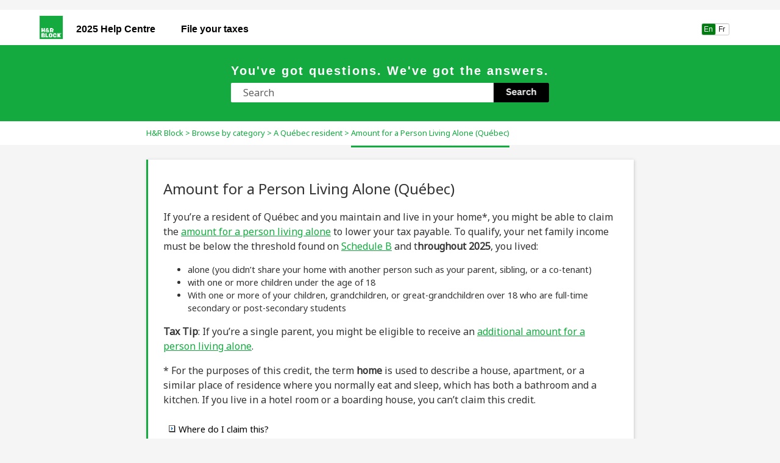

--- FILE ---
content_type: text/html
request_url: https://support.hrblock.ca/en-ca/Content/QuebecResidents/AmountForAPersonLivingAlone.htm
body_size: 5298
content:
<!DOCTYPE html>
<html xmlns:MadCap="http://www.madcapsoftware.com/Schemas/MadCap.xsd" lang="en-ca" xml:lang="en-ca" class="_Skins_HTML5_noBanner" data-mc-search-type="Stem" data-mc-help-system-file-name="Default.xml" data-mc-path-to-help-system="../../" data-mc-has-content-body="True" data-mc-toc-path="H&amp;R Block|Browse by category|A Québec resident" data-mc-target-type="WebHelp2" data-mc-runtime-file-type="Topic;Default" data-mc-preload-images="false" data-mc-in-preview-mode="false">
    <!-- saved from url=(0016)http://localhost -->
    <head>
        <meta name="viewport" content="width=device-width, initial-scale=1.0" />
        <meta charset="utf-8" />
        <meta http-equiv="Content-Type" content="text/html; charset=utf-8" />
        <meta name="msapplication-config" content="../../Skins/Favicons/browserconfig.xml" />
        <link rel="shortcut icon" href="../../Skins/Favicons/favicon.ico" />
        <link rel="icon" sizes="23x23" href="../../Skins/Favicons/favico_2020_2.png" />
        <link rel="icon" sizes="23x23" href="../../Skins/Favicons/favico_2020_1.png" />
        <link rel="icon" sizes="23x23" href="../../Skins/Favicons/favico_2020.png" /><title>Amount for a Person Living Alone (Québec)</title>
        <!-- Global site tag (gtag.js) - Google Analytics -->
        <link href="../../Skins/Default/Stylesheets/Slideshow.css" rel="stylesheet" type="text/css" data-mc-generated="True" />
        <link href="../../Skins/Default/Stylesheets/TextEffects.css" rel="stylesheet" type="text/css" data-mc-generated="True" />
        <link href="../../Skins/Default/Stylesheets/Topic.css" rel="stylesheet" type="text/css" data-mc-generated="True" />
        <link href="../../Skins/Default/Stylesheets/Components/Styles.css" rel="stylesheet" type="text/css" data-mc-generated="True" />
        <link href="../../Skins/Default/Stylesheets/Components/Tablet.css" rel="stylesheet" type="text/css" data-mc-generated="True" />
        <link href="../../Skins/Default/Stylesheets/Components/Mobile.css" rel="stylesheet" type="text/css" data-mc-generated="True" />
        <link href="../../Skins/Default/Stylesheets/Components/Print.css" rel="stylesheet" type="text/css" data-mc-generated="True" />
        <link href="../../Skins/Fluid/Stylesheets/foundation.6.2.3.css" rel="stylesheet" type="text/css" data-mc-generated="True" />
        <link href="../../Skins/Fluid/Stylesheets/Styles.css" rel="stylesheet" type="text/css" data-mc-generated="True" />
        <link href="../../Skins/Fluid/Stylesheets/Tablet.css" rel="stylesheet" type="text/css" data-mc-generated="True" />
        <link href="../../Skins/Fluid/Stylesheets/Mobile.css" rel="stylesheet" type="text/css" data-mc-generated="True" />
        <link href="../../Skins/Fluid/Stylesheets/Print.css" rel="stylesheet" type="text/css" data-mc-generated="True" />
        <link href="../Resources/Stylesheets/styles.css" rel="stylesheet" type="text/css" />
        <style>/*&lt;meta /&gt;*/

.needs-pie
{
	behavior: url('../../Resources/Scripts/PIE.htc');
}

</style>
        <style>/*&lt;meta /&gt;*/

.button.topic-ratings-button
{
	-pie-background: transparent url('../../Skins/Default/Stylesheets/Images/star-full.png') no-repeat center center;
}

.needs-pie
{
	behavior: url('../../Resources/Scripts/PIE.htc');
}

</style>
        <link rel="shortcut icon" href="../../Skins/Favicons/favicon.ico" />
        <link rel="icon" sizes="23x23" href="../../Skins/Favicons/favico_2020_2.png" />
        <link rel="icon" sizes="23x23" href="../../Skins/Favicons/favico_2020_1.png" />
        <link rel="icon" sizes="23x23" href="../../Skins/Favicons/favico_2020.png" />
        <script src="../../Resources/Scripts/jquery.min.js" type="text/javascript">
        </script>
        <script src="../../Resources/Scripts/purify.min.js" type="text/javascript" defer="defer">
        </script>
        <script src="../../Resources/Scripts/require.min.js" type="text/javascript" defer="defer">
        </script>
        <script src="../../Resources/Scripts/require.config.js" type="text/javascript" defer="defer">
        </script>
        <script src="../../Resources/Scripts/foundation.6.2.3_custom.js" type="text/javascript" defer="defer">
        </script>
        <script src="../../Resources/Scripts/plugins.min.js" type="text/javascript" defer="defer">
        </script>
        <script src="../../Resources/Scripts/MadCapAll.js" type="text/javascript" defer="defer">
        </script>
        <script type="text/javascript">/* <![CDATA[ */<!-- Heap identifier
		window.heapReadyCb=window.heapReadyCb||[],window.heap=window.heap||[],heap.load=function(e,t){window.heap.envId=e,window.heap.clientConfig=t=t||{},window.heap.clientConfig.shouldFetchServerConfig=!1;var a=document.createElement("script");a.type="text/javascript",a.async=!0,a.src="https://cdn.us.heap-api.com/config/"+e+"/heap_config.js";var r=document.getElementsByTagName("script")[0];r.parentNode.insertBefore(a,r);var n=["init","startTracking","stopTracking","track","resetIdentity","identify","getSessionId","getUserId","getIdentity","addUserProperties","addEventProperties","removeEventProperty","clearEventProperties","addAccountProperties","addAdapter","addTransformer","addTransformerFn","onReady","addPageviewProperties","removePageviewProperty","clearPageviewProperties","trackPageview"],i=function(e){return function(){var t=Array.prototype.slice.call(arguments,0);window.heapReadyCb.push({name:e,fn:function(){heap[e]&&heap[e].apply(heap,t)}})}};for(var p=0;p<n.length;p++)heap[n[p]]=i(n[p])};
				heap.load("3605585590");
				-->/* ]]> */</script>
        <script async="async" src="https://www.googletagmanager.com/gtag/js?id=UA-180675652-1">
        </script>
        <script>/* <![CDATA[ */
			window.dataLayer = window.dataLayer || [];
			function gtag(){dataLayer.push(arguments);}
			gtag('js', new Date());

			gtag('config', 'UA-180675652-1');
		/* ]]> */</script>
    </head>
    <body>
        <div class="foundation-wrap off-canvas-wrapper">
            <div class="off-canvas-wrapper-inner" data-off-canvas-wrapper="">
                <aside class="off-canvas position-right" role="complementary" id="offCanvas" data-off-canvas="" data-position="right" data-mc-ignore="true">
                    <ul class="off-canvas-accordion vertical menu off-canvas-list" data-accordion-menu="" data-mc-back-link="Back" data-mc-css-tree-node-expanded="is-accordion-submenu-parent" data-mc-css-tree-node-collapsed="is-accordion-submenu-parent" data-mc-css-sub-menu="vertical menu is-accordion-submenu nested" data-mc-include-indicator="False" data-mc-include-icon="False" data-mc-include-parent-link="True" data-mc-include-back="False" data-mc-defer-expand-event="True" data-mc-expand-event="click.zf.accordionMenu" data-mc-toc="True">
                    </ul>
                </aside>
                <div class="off-canvas-content inner-wrap" data-off-canvas-content="">
                    <div>
                        <nav class="title-bar tab-bar" aria-label="Main navigation and search" data-mc-ignore="true"><a class="skip-to-content fluid-skip showOnFocus" href="#">Skip To Main Content</a>
                            <div class="middle title-bar-section outer-row clearfix">
                                <div class="menu-icon-container relative clearfix">
                                    <div class="central-account-wrapper">
                                        <div class="central-dropdown"><a class="central-account-drop"><span class="central-account-image"></span><span class="central-account-text">Account</span></a>
                                            <div class="central-dropdown-content"><a class="MCCentralLink central-dropdown-content-settings">Settings</a>
                                                <hr class="central-separator" /><a class="MCCentralLink central-dropdown-content-logout">Logout</a>
                                            </div>
                                        </div>
                                    </div>
                                    <button class="menu-icon" aria-label="Show Navigation Panel" data-toggle="offCanvas"><span></span>
                                    </button>
                                </div>
                            </div>
                            <div class="title-bar-layout outer-row">
                                <div class="logo-wrapper"><a class="logo" href="../LandingPages_Templates/Home.htm" alt="Logo"></a>
                                </div>
                                <div class="navigation-wrapper nocontent">
                                    <ul class="navigation clearfix" data-mc-css-tree-node-has-children="has-children" data-mc-css-sub-menu="sub-menu" data-mc-expand-event="mouseenter" data-mc-top-nav-menu="True" data-mc-max-depth="16" data-mc-include-icon="False" data-mc-include-indicator="False" data-mc-include-children="True" data-mc-include-siblings="True" data-mc-include-parent="True" data-mc-toc="True">
                                        <li class="placeholder" style="visibility:hidden"><a>placeholder</a>
                                        </li>
                                    </ul>
                                </div>
                                <div class="central-account-wrapper">
                                    <div class="central-dropdown"><a class="central-account-drop"><span class="central-account-image"></span><span class="central-account-text">Account</span></a>
                                        <div class="central-dropdown-content"><a class="MCCentralLink central-dropdown-content-settings">Settings</a>
                                            <hr class="central-separator" /><a class="MCCentralLink central-dropdown-content-logout">Logout</a>
                                        </div>
                                    </div>
                                </div>
                                <div class="nav-search-wrapper">
                                    <div class="nav-search row">
                                        <form class="search" action="#">
                                            <div class="search-bar search-bar-container needs-pie">
                                                <input class="search-field needs-pie" type="search" aria-label="Search Field" placeholder="Search" />
                                                <div class="search-filter-wrapper"><span class="invisible-label" id="search-filters-label">Filter: </span>
                                                    <div class="search-filter" aria-haspopup="true" aria-controls="sf-content" aria-expanded="false" aria-label="Search Filter" title="All Files" role="button" tabindex="0">
                                                    </div>
                                                    <div class="search-filter-content" id="sf-content">
                                                        <ul>
                                                            <li>
                                                                <button class="mc-dropdown-item" aria-labelledby="search-filters-label filterSelectorLabel-00001"><span id="filterSelectorLabel-00001">All Files</span>
                                                                </button>
                                                            </li>
                                                        </ul>
                                                    </div>
                                                </div>
                                                <div class="search-submit-wrapper" dir="ltr">
                                                    <div class="search-submit" title="Search" role="button" tabindex="0"><span class="invisible-label">Submit Search</span>
                                                    </div>
                                                </div>
                                            </div>
                                        </form>
                                    </div>
                                </div>
                            </div>
                        </nav>
                    </div>
                    <div class="main-section">
                        <div class="row outer-row sidenav-layout">
                            <nav class="sidenav-wrapper">
                                <div class="sidenav-container">
                                    <ul class="off-canvas-accordion vertical menu sidenav" data-accordion-menu="" data-mc-css-tree-node-expanded="is-accordion-submenu-parent" data-mc-css-tree-node-collapsed="is-accordion-submenu-parent" data-mc-css-sub-menu="vertical menu accordion-menu is-accordion-submenu nested" data-mc-include-indicator="False" data-mc-include-icon="False" data-mc-include-parent-link="False" data-mc-include-back="False" data-mc-defer-expand-event="True" data-mc-expand-event="click.zf.accordionMenu" data-mc-toc="True" data-mc-side-nav-menu="True">
                                    </ul>
                                </div>
                            </nav>
                            <div class="body-container">
                                <div data-mc-content-body="True">
                                    <div class="header">
                                        <div id="header-nav"><a class="top" name="top"></a><a href="https://www.hrblock.ca/" target="_blank"><!-- <img src="../Images/HRB Horizontal_SM Green &amp; Black.png" class="img_noborder" /> --><img src="../Resources/Images/hrbLogo_40x40.png" class="img_noborder logo" alt="" style="width: 40;height: 40;" /></a>
                                            <div class="nav-item blackText forMob"><a href="https://support.hrblock.ca/en-ca/Content/LandingPages_Templates/Home.htm" target="_blank">2025 Help Centre </a>
                                            </div>
                                            <div class="nav-menu">
                                                <div class="nav-item blackText"><a href="https://support.hrblock.ca/en-ca/Content/LandingPages_Templates/Home.htm" target="_blank">2025 Help Centre </a>
                                                </div>
                                                <div class="nav-item blackText hide"><a href="https://www.hrblock.ca/file-your-taxes/" target="_blank">File your taxes </a>
                                                </div>
                                                <div class="ml">
                                                    <!-- dummy content to move nav items to left -->
                                                </div>
                                                <!-- <div class="live-support">
                    <a href="../../LandingPages_Templates/Landing_Support.htm" target="_self">SUPPORT</a>
                </div> -->
                                                <div id="language-nav"><a id="lang-en-ca" class="active-lang">En</a><a id="lang-fr-ca" class="active-lang">Fr</a>
                                                </div>
                                            </div>
                                            <div class="hamburger"><span class="bar"></span><span class="bar"></span><span class="bar"></span>
                                            </div>
                                        </div>
                                    </div>
                                    <div class="search">
                                        <div class="search-container">
                                            <p class="searchHeader">You've got questions. We've got the answers.</p>
                                            <form class="search" action="#">
                                                <div class="search-bar search-bar-container needs-pie _Skins_searchBar mc-component">
                                                    <input class="search-field needs-pie" type="search" aria-label="Search Field" placeholder="Search" />
                                                    <div class="search-filter-wrapper"><span class="invisible-label" id="search-filters-label">Filter: </span>
                                                        <div class="search-filter" aria-haspopup="true" aria-controls="sf-content" aria-expanded="false" aria-label="Search Filter" title="All Files" role="button" tabindex="0">
                                                        </div>
                                                        <div class="search-filter-content" id="sf-content">
                                                            <ul>
                                                                <li>
                                                                    <button class="mc-dropdown-item" aria-labelledby="search-filters-label filterSelectorLabel-00001"><span id="filterSelectorLabel-00001">All Files</span>
                                                                    </button>
                                                                </li>
                                                            </ul>
                                                        </div>
                                                    </div>
                                                    <div class="search-submit-wrapper" dir="ltr">
                                                        <div class="search-submit" title="Search" role="button" tabindex="0"><span class="invisible-label">Submit Search</span>
                                                        </div>
                                                    </div>
                                                </div>
                                            </form>
                                        </div>
                                    </div>
                                    <div class="bcrumbs">
                                        <div class="nocontent">
                                            <div class="MCBreadcrumbsBox_0 breadcrumbs" role="navigation" aria-label="Breadcrumbs" data-mc-breadcrumbs-divider=" &gt; " data-mc-breadcrumbs-count="3" data-mc-toc="True"><span class="MCBreadcrumbsPrefix"> </span>
                                            </div>
                                        </div>
                                    </div>
                                    <div class="article-container">
                                        <div>
                                            <div role="main" id="mc-main-content">
                                                <h1><a name="kanchor181"></a>Amount for a Person Living Alone (Québec)</h1>
                                                <p>If you’re a resident of Québec and you maintain and live in your home*, you might be able to claim the <a href="https://www.revenuquebec.ca/en/citizens/tax-credits/age-amount-amount-for-a-person-living-alone-and-amount-for-retirement-income/" target="_blank">amount for a person living alone</a> to lower your tax payable. To qualify, your net family income must be below the threshold found on <a href="https://www.revenuquebec.ca/en/online-services/forms-and-publications/current-details/tp-1-v/" target="_blank">Schedule B</a> and t<b>hroughout <span class="mc-variable General.CurrentTaxYear variable">2025</span></b>, you lived:</p>
                                                <ul>
                                                    <li>alone (you didn’t share your home with another person such as your parent, sibling, or a co-tenant)</li>
                                                    <li>with one or more children under the age of 18</li>
                                                    <li>With one or more of your children, grandchildren, or great-grandchildren over 18 who are full-time secondary or post-secondary students</li>
                                                </ul>
                                                <p><b>Tax Tip</b>: If you’re a single parent, you might be eligible to receive an <a href="https://www.revenuquebec.ca/en/citizens/income-tax-return/completing-your-income-tax-return/completing-your-income-tax-return/line-by-line-help/350-to-3981-non-refundable-tax-credits/line-361/" target="_blank">additional amount for a person living alone</a>.</p>
                                                <p>* For the purposes of this credit, the term <b>home</b> is used to describe a house, apartment, or a similar place of residence where you normally eat and sleep, which has both a bathroom and a kitchen. If you live in a hotel room or a boarding house, you can’t claim this credit.</p>
                                                <div class="MCDropDown MCDropDown_Closed dropDown"><span class="MCDropDownHead dropDownHead"><a href="#" class="MCDropDownHotSpot dropDownHotspot MCDropDownHotSpot_ MCHotSpotImage" aria-expanded="false"><img class="MCDropDown_Image_Icon" src="../../Skins/Default/Stylesheets/Images/transparent.gif" height="11" width="16" alt="Closed" data-mc-alt2="Open" />Where do I claim this?</a></span>
                                                    <div class="MCDropDownBody dropDownBody">
                                                        <p>Follow these steps in H&amp;R Block’s <span class="mc-variable General.CurrentTaxYear variable">2025</span> tax software:</p>
                                                        <p>Before you begin, make sure that you told us that you lived in <b>Québec</b> on December 31, <span class="mc-variable General.CurrentTaxYear variable">2025</span>. You’ll also want to make sure that you’ve told us about any dependants under the age of 18 that live with you, if applicable.</p>
                                                        <ol>
                                                            <li value="1">
               On the left navigation menu, under the <span style="font-weight: bold;" class="mc-variable General.PREPARE variable">Credits &amp; deductions</span> tab, click <b><span class="mc-variable General.REQUIRED variable">Required</span></b>.
            </li>
                                                            <li value="2">
                Click the <b><span class="mc-variable General.Special_Situations variable">Special situations</span></b> heading.
            </li>
                                                        </ol>
                                                        <ol start="3">
                                                            <li value="3">Answer <b>Yes</b> to the question <b>As a resident of Québec, would you like to claim the amount for a person living alone?</b>.</li>
                                                        </ol>
                                                        <p><b>Note</b>: <span class="mc-variable General.ProductName variable">H&amp;R&#160;Block's tax software</span> will automatically apply the credit amount (including the additional amount mentioned above, if applicable) based on the information you’ve provided throughout your return. If you’re preparing your return with your spouse or common-law partner (spouse), the software will automatically apply the credit to the return with the higher net income. However, you and your spouse will be able to split the credit amount in the <b><span class="mc-variable General.FINALREVIEW variable">Final Review</span></b> section on the <b><span class="mc-variable General.WRAPUP variable">Wrap-Up</span></b> tab.</p>
                                                    </div>
                                                </div>
                                            </div>
                                            <div class="buttons popup-container clearfix topicToolbarProxy _Skins_toolbarRemoveHighlight mc-component nocontent" style="mc-topic-toolbar-items: ;">
                                            </div>
                                            <div id="article-feedback">
                                                <div class="buttons popup-container clearfix topicToolbarProxy _Skins_toolbarRatings mc-component nocontent" style="mc-topic-toolbar-items: ;">
                                                    <div class="button-group-container-left">
                                                        <div class="button-group star-buttons loading feedback-topic-required">
                                                            <div class="button star-button topic-ratings-empty-button" data-state1-class="topic-ratings-empty-button" data-state2-class="topic-ratings-button" title="Click a star to rate this topic" data-state1-title="Click a star to rate this topic" data-state2-title="Click a star to rate this topic">
                                                                <div role="img" class="button-icon-wrapper" aria-label="Click a star to rate this topic" data-state1-alt="Click a star to rate this topic" data-state2-alt="Click a star to rate this topic">
                                                                    <div class="button-icon"> </div>
                                                                </div>
                                                            </div>
                                                            <div class="button star-button topic-ratings-empty-button" data-state1-class="topic-ratings-empty-button" data-state2-class="topic-ratings-button" title="Click a star to rate this topic" data-state1-title="Click a star to rate this topic" data-state2-title="Click a star to rate this topic">
                                                                <div role="img" class="button-icon-wrapper" aria-label="Click a star to rate this topic" data-state1-alt="Click a star to rate this topic" data-state2-alt="Click a star to rate this topic">
                                                                    <div class="button-icon"> </div>
                                                                </div>
                                                            </div>
                                                            <div class="button star-button topic-ratings-empty-button" data-state1-class="topic-ratings-empty-button" data-state2-class="topic-ratings-button" title="Click a star to rate this topic" data-state1-title="Click a star to rate this topic" data-state2-title="Click a star to rate this topic">
                                                                <div role="img" class="button-icon-wrapper" aria-label="Click a star to rate this topic" data-state1-alt="Click a star to rate this topic" data-state2-alt="Click a star to rate this topic">
                                                                    <div class="button-icon"> </div>
                                                                </div>
                                                            </div>
                                                            <div class="button star-button topic-ratings-empty-button" data-state1-class="topic-ratings-empty-button" data-state2-class="topic-ratings-button" title="Click a star to rate this topic" data-state1-title="Click a star to rate this topic" data-state2-title="Click a star to rate this topic">
                                                                <div role="img" class="button-icon-wrapper" aria-label="Click a star to rate this topic" data-state1-alt="Click a star to rate this topic" data-state2-alt="Click a star to rate this topic">
                                                                    <div class="button-icon"> </div>
                                                                </div>
                                                            </div>
                                                            <div class="button star-button topic-ratings-empty-button" data-state1-class="topic-ratings-empty-button" data-state2-class="topic-ratings-button" title="Click a star to rate this topic" data-state1-title="Click a star to rate this topic" data-state2-title="Click a star to rate this topic">
                                                                <div role="img" class="button-icon-wrapper" aria-label="Click a star to rate this topic" data-state1-alt="Click a star to rate this topic" data-state2-alt="Click a star to rate this topic">
                                                                    <div class="button-icon"> </div>
                                                                </div>
                                                            </div>
                                                        </div>
                                                    </div>
                                                </div>
                                                <p><a class="article-feedback" href="https://www.surveymonkey.com/r/ZQ5PLZ3" target="_blank"> Got feedback? We'd love to hear from you!</a>
                                                </p>
                                            </div>
                                        </div>
                                    </div>
                                    <div id="article-ads" class="ad-box">
                                        <div><a href="https://www.hrblock.ca/file-your-taxes/online-tax-software/expert-review/" target="_blank"> <img src="../Resources/Images/DIY24_Online-Help-Centre-Banners_Horizontal_EN_1590x240.png" class="img_banner-ad" style="width: 1590;height: 240;" alt="" /></a>
                                        </div>
                                    </div>
                                    <p class="go-top"><a href="#top">Back to Top</a>
                                    </p>
                                    <div class="footer">
                                        <div>
                                            <p class="footerHeader">©2025, H&amp;R Block Canada, Inc. All rights reserved. Content provided in reference to H&amp;R Block’s 2025 tax software.</p>
                                            <p> <a href="http://www.hrblock.ca/" target="_blank">www.hrblock.ca</a> | <a href="https://www.hrblock.ca/legal/terms-conditions/" target="_blank">Terms and Conditions</a> | <a href="https://www.hrblock.ca/en/privacy-policy" target="_blank">Privacy</a> | <a href="https://www.hrblock.ca/online-tax-software/" target="_blank">DIY Tax Software </a>| <a href="https://www.hrblock.ca/remote-tax-expert/" target="_blank">Remote Tax Expert</a> | <span class="mc-variable System.ShortDate variable">2025-12-30</span> <span class="mc-variable System.ShortTime variable">6:35 PM</span></p>
                                        </div>
                                    </div>
                                    <script src="../Resources/MasterPages/scripts.js">
                                    </script>
                                </div>
                            </div>
                        </div>
                    </div><a data-close="true"></a>
                </div>
            </div>
        </div>
    </body>
</html>

--- FILE ---
content_type: text/css
request_url: https://support.hrblock.ca/en-ca/Skins/Default/Stylesheets/Components/Styles.css
body_size: 5707
content:
/*<meta />*/

/* Search */
/* Fix for safari/ios */

input[type="search"]
{
	-webkit-appearance: none;
}

.search,
.search-bar
{
	width: 100%;
	position: relative;
	color: #DADADA;
	margin: 0 auto;
}

.search-bar .search-field
{
	text-align: left;
	width: 100%;
	height: 2em;
	padding-left: 10px;
	margin: 0;
	box-sizing: border-box;
	-webkit-box-sizing: border-box;
	-moz-box-sizing: border-box;
	border: none;
	border-radius: 25px;
	font: inherit;
	background: #FFFFFF;
	color: #5F5F5F;
	position: relative;
}

.search-bar .search-field::-webkit-search-cancel-button
{
	display: none;
}

.search-field::-ms-clear
{
	display: none;
}

.search-bar .search-filter
{
	float: left;
	box-sizing: border-box;
	-webkit-box-sizing: border-box;
	-moz-box-sizing: border-box;
	background: #5F5F5F;
	line-height: 2em;
	padding-right: 5px;
	cursor: pointer;
	height: 2em;
	width: 45px;
	background: #ffffff url('../Images/FilterOutline.png') no-repeat center center;
}

.search-bar .search-filter.selected
{
	background-image: url('../Images/Filter.png');
	background-repeat: no-repeat;
	background-position: center center;
}

.search-bar .search-filter-wrapper.open
{
	background-repeat: no-repeat;
	background-position: center center;
}

.search-bar .search-filter-wrapper
{
	display: none;
	position: absolute;
	top: 0;
	right: 56px;
}

.search-filter-content
{
	display: none;
	-webkit-border-radius: 0 0 4px 4px;
	-moz-border-radius: 0 0 4px 4px;
	border-radius: 0 0 4px 4px;
	position: absolute;
	right: 0;
	top: 2em;
	line-height: normal;
	text-align: left;
	overflow: auto;
	z-index: 1;
	color: #888888;
	background-color: #ffffff;
	white-space: nowrap;
}

.search-filter-content ul
{
	list-style: none;
	margin: 0;
	padding: 6px;
}

.search-filter-content ul li
{
	padding: 5px;
	margin: 0;
}

.search-filter-content ul li:hover
{
	color: #000000;
	background-color: #ffffff;
}

.search-bar .search-submit-wrapper
{
	position: absolute;
	top: 0;
	right: 0;
	tooltip: Search;
}

.search-bar .search-submit
{
	width: 56px;
	height: 2em;
	border-top-right-radius: 25px;
	border-bottom-right-radius: 25px;
	border-top-left-radius: 0px;
	border-bottom-left-radius: 0px;
	background: #bed230 url('../Images/SearchIcon.png') no-repeat center center;
	cursor: pointer;
	box-sizing: border-box;
	-webkit-box-sizing: border-box;
	-moz-box-sizing: border-box;
}

/* Menu Styles */

ul.menu.mc-component
{
	overflow-y: auto;
}

ul.menu a
{
	text-decoration: none;
	color: #000;
}

ul.menu,
ul.menu ul,
ul.menu li
{
	list-style: none;
	display: list-item;
	margin: 0;
}

ul.menu,
ul.menu ul,
ul.menu li
{
	padding: 0;
}

ul.menu li > a
{
	display: block;
}

ul.menu li > a.selected
{
	font-weight: bold;
}

li.emptyMenuItem
{
	list-style: none;
}

/* Search Results Styles */

#results-heading
{
	margin-bottom: 20px;
}

#resultList
{
	padding-left: 0;
	margin: 0;
}

#resultList h3.title a
{
	text-decoration: none;
	font-weight: normal;
}

#resultList h3.title
{
	margin-bottom: 2px;
	line-height: 1.1em;
}

#resultList > li
{
	list-style: none;
	margin-bottom: 16px;
}

#resultList .glossary
{
	padding: 15px;
	margin-bottom: 25px;
	-webkit-box-shadow: 0px 1px 4px 0px #cccccc;
	-moz-box-shadow: 0px 1px 4px 0px #cccccc;
	box-shadow: 0px 1px 4px 0px #cccccc;
	line-height: normal;
}

#resultList .glossary .term
{
	margin-bottom: 10px;
	font-size: 1.5em;
}

#communityResultList
{
	margin: 0;
	padding: 0 0 0 20px;
	list-style-image: none;
	list-style-type: none;
	font-size: 0.9em;
}

#communityResultList li
{
	margin: 10px 0px;
}

#communityResultList a
{
	text-decoration: none;
}

#communityResultList a:hover
{
	text-decoration: underline;
}

#resultList.communitySearch .title
{
	display: none;
}

#resultList.communitySearch #communityResultList
{
	padding: 0px;
}

.phrase-suggest
{
	display: block;
}

.search-result-highlight
{
	font-weight: bold;
}

.activityInfo
{
	color: #666;
}

.activityInfo a:link,
.activityInfo a:visited
{
	color: #666;
}

a.activityText:link,
a.activityText:visited
{
	color: #000;
}

.activityTime
{
	font-style: italic;
	font-size: 11px;
	color: #999;
	margin-left: 3px;
}

#pagination
{
	height: 2.5em;
	line-height: 2.5em;
}

#pagination a
{
	min-width: 34px;
	cursor: pointer;
	border: solid 1px #fafafc;
	color: #0185D1;
	font-size: 1em;
	margin: 20px 5px;
	padding: 2px 8px;
	text-decoration: none;
}

#pagination a#selected
{
	font-weight: bold;
	border-top: solid 1px #e2e2e6;
}

#pagination a:hover
{
	border-top: solid 1px #e2e2e6;
}

#search-results
{
	padding-top: 15px;
}

#search-results-flex
{
	display: flex;
	flex-direction: row;
	column-gap: 25px;
}

html[dir='rtl'] #search-results-flex
{
	flex-direction: row-reverse;
}

#knowledge-panel
{
	flex: 0 0 auto;
}

#searchPane
{
	flex: 1 1 auto;
}

.central-dropdown-proxy
{
	cursor: pointer;
	position: relative;
	line-height: 25px;
	display: none;
}

.central-hosted .central-dropdown-proxy,
.skin-preview .central-dropdown-proxy
{
	display: inline-block;
}

.central-dropdown-proxy-wrapper
{
	display: block;
}

.central-dropdown-proxy:after
{
	content: ' ';
	display: block;
	position: absolute;
	height: 0;
	width: 0;
	border: 8px solid transparent;
	bottom: 0;
	left: 50%;
	border-bottom-color: #dadada;
	margin-left: -8px;
}

.central-dropdown-proxy .central-account-drop
{
	display: block;
	padding: 10px 0;
}

.central-dropdown-content
{
	position: absolute;
	background-color: #dadada;
	width: 100px;
	text-align: center;
	line-height: 35px;
	-webkit-box-shadow: 0px 1px 4px 0px #cccccc;
	-moz-box-shadow: 0px 1px 4px 0px #cccccc;
	box-shadow: 0px 1px 4px 0px #cccccc;
}

.central-dropdown-content.central-dropdown-proxy-content
{
	right: auto;
	left: auto;
}

div.central-dropdown-content > a
{
	display: block;
	text-decoration: none;
	color: #3d3d3d;
	font-size: 14px;
}

div.central-dropdown-content > a:hover
{
	text-decoration: underline;
	cursor: pointer;
}

.central-dropdown-proxy:after,
.central-dropdown-content
{
	visibility: hidden;
	opacity: 0;
	position: absolute;
}

.central-dropdown-proxy.active:after,
.central-dropdown-proxy.active .central-dropdown-content,
.central-dropdown-proxy:hover:after,
.central-dropdown-proxy:hover .central-dropdown-content
{
	visibility: visible;
	opacity: 1;
}

.central-account-image
{
	background: transparent url('../Images/icon-user-gray.png') no-repeat center center;
	-pie-background: transparent url('Skins/Default/Stylesheets/Images/icon-user-light-gray.png') no-repeat center center;
	width: 16px;
	height: 16px;
	display: inline-block;
	vertical-align: middle;
	margin-left: 5px;
	margin-right: 5px;
}

.central-account-text
{
	font-size: 14px;
	color: #6C6C6C;
	text-decoration: none;
}

.central-account-text:after
{
	content: "";
	border: solid 3px transparent;
	border-top-width: 6px;
	margin-left: 5px;
	width: 0;
	height: 0;
	border-top-color: #6C6C6C;
	display: inline-flex;
}

.central-separator
{
	margin-right: 10px;
	margin-left: 10px;
	margin-bottom: 0px;
	margin-top: 0px;
	width: auto;
	background-color: #A7A7A7;
	border: 0px;
	height: 1px;
}

.central-logout-link
{
	cursor: pointer;
}

.central-display
{
	display: inline-block !important;
}

.results-title
{
	font-size: 24px;
	font-weight: bold;
	margin-bottom: 1em;
	color: #076685;
}

.results-status
{
	display: block;
	font-size: 14px;
	font-weight: bold;
}

.results-status > div.failed
{
	width: max-content;
	color: #fa4d55;
	border: solid 1px #fa4d55;
	padding-top: 1em;
	padding-bottom: 1em;
	padding-right: 1em;
	padding-left: 1em;
	margin-bottom: 1em;
}

.results-status > div.passed
{
	width: max-content;
	color: #4dba6e;
	border: solid 1px #4dba6e;
	padding-top: 1em;
	padding-bottom: 1em;
	padding-right: 1em;
	padding-left: 1em;
	margin-bottom: 1em;
}

.results-score
{
	font-size: 21px;
	font-weight: bold;
	margin-bottom: 1em;
	width: max-content;
	color: #45494C;
}

.results-question-wrapper
{
	border-bottom: solid 3px #e1e1e1;
	padding-top: 2em;
	margin-bottom: 1em;
	font-size: 17px;
	color: #45494C;
}

.results-questions-block > div:last-of-type
{
	border-bottom: none;
	margin-bottom: 0;
}

.results-question
{
	margin-bottom: 1em;
}

.results-answer p,
.results-question p,
.resultsQuestionFeedback p
{
	font-size: inherit;
	margin-top: inherit;
	margin-bottom: inherit;
}

.results-answer
{
	margin-bottom: 1em;
	font-size: 14px;
}

.results-answer > div.answer-title
{
	font-weight: bold;
	vertical-align: top;
}

.results-answer > div.answer-content
{
	padding-top: 5px;
	padding-bottom: 10px;
}

.results-answer > div.answer-content > p:first-child
{
	margin-top: 0;
}

.elearning-button
{
	box-shadow: initial;
}

.elearning-button:disabled
{
	opacity: initial;
}

.elearning-progress-wrapper
{
	display: inline-block;
	padding-top: 2px;
	float: left;
}

.elearning-progress-text
{
	font-size: 10px;
	padding-left: 5em;
	font-weight: bold;
	text-align: left;
	color: #076685;
}

.elearning-progress-bar
{
	box-sizing: initial;
	border: 1px #ededed solid;
	border-radius: 0px;
	width: 200px;
	margin-left: 3em;
	margin-right: 3em;
	height: 5px;
	background-color: #e0e1e2;
	display: inline-block;
	overflow: hidden;
}

.elearning-progress-bar-inner
{
	background-color: #076685;
	height: 100%;
}

/* For skin preview */

.skin-preview .elearning-progress-bar-inner
{
	width: 30%;
}

/* Just for skin preview to account for disabled toolbar items */

.skin-preview .elearning-toolbar
{
	display: flex;
	flex-direction: column;
	gap: 10px;
}

.elearning-warning
{
	color: #ffffff;
	padding: 0.5em;
	margin-bottom: 1em;
}

.elearning-incomplete-warning
{
	color: #ff0000;
	background-color: transparent;
	border: solid 1px #ff0000;
	font-size: 14px;
	font-weight: bold;
	padding: 1.5em 1.5em 1em 1.5em;
}

.elearning-incomplete-warning ul
{
	margin-top: 1em;
	margin-bottom: 1em;
	margin-right: 0;
	margin-left: 0;
	padding: 0;
	line-height: inherit;
}

.elearning-incomplete-warning li
{
	border: none;
	background: none;
	list-style: none;
	margin: 0;
	padding: 0;
}

.elearning-incomplete-warning a
{
	color: #45494C;
	font-weight: normal;
}

.elearning-maxed-attempts-warning
{
	background: #404040;
	font-size: 14px;
}

.resultsQuestionFeedback
{
	font-size: 14px;
	margin-bottom: 10px;
}

.resultsQuestionFeedback.correctFeedback
{
	color: #4DBA6E;
}

.resultsQuestionFeedback.incorrectFeedback
{
	color: #FA4D55;
}

/*   Micro content basic styles   */

.micro-content
{
	overflow-y: auto;
	line-height: normal;
}

.micro-content-drop-down-button
{
	display: none;
	cursor: pointer;
}

.micro-content-drop-down-mode .micro-content-drop-down-button
{
	display: inline;
}

.micro-content-drop-down-mode > .micro-content-collapsed > .micro-response,
.micro-content-drop-down-mode > .micro-content-collapsed > .micro-response-title,
.micro-content-drop-down-mode > .micro-content-collapsed > .micro-response-url
{
	display: none !important;
}

.micro-content-truncated-mode .micro-response
{
	overflow: hidden;
}

.micro-content-expand
{
	display: none;
	width: 100%;
	cursor: pointer;
}

.micro-content-truncated-mode .micro-content-expand
{
	display: inline;
}

.micro-content-truncated-mode .micro-content-expand-transition-wrapper
{
	position: relative;
	height: 0px;
	width: 100%;
}

.micro-content-truncated-mode .micro-content-expand-transition
{
	position: absolute;
	bottom: 0px;
	left: 0;
	right: 0;
}

/* Micro content skin styles */

.micro-content-proxy .micro-content
{
	-webkit-box-shadow: 0px 1px 4px 0px #cccccc;
	-moz-box-shadow: 0px 1px 4px 0px #cccccc;
	box-shadow: 0px 1px 4px 0px #cccccc;
	background-position: center center;
}

/*    Micro content: 'Drop-Down' view mode     */

.micro-content-proxy .micro-content-expanded .micro-content-drop-down-button
{
	background: transparent url('../Images/arrow-up.png') no-repeat center center;
}

.micro-content-proxy .micro-content-collapsed .micro-content-drop-down-button
{
	background: transparent url('../Images/arrow-down.png') no-repeat center center;
}

/*    Micro content: 'Truncated' view mode    */

.micro-content-proxy .micro-content-expanded .micro-content-expand
{
	background: transparent url('../Images/arrow-up.png') no-repeat center center;
}

.micro-content-proxy .micro-content-collapsed .micro-content-expand
{
	background: transparent url('../Images/arrow-down.png') no-repeat center center;
}

.micro-content-proxy.micro-content-truncated-mode .micro-content-expand-transition
{
	background: -moz-linear-gradient(top, transparent 0%, #ffffff 100%);
	background: -webkit-gradient(linear, left top, left bottom, color-stop(0%,transparent), color-stop(100%,#ffffff));
	background: -webkit-linear-gradient(top, transparent 0%, #ffffff 100%);
	background: -o-linear-gradient(top, transparent 0%,#ffffff 100%);
	background: -ms-linear-gradient(top, transparent 0%,#ffffff 100%);
	background: linear-gradient(transparent 0%,#ffffff 100%);
	-pie-background: linear-gradient(transparent, #ffffff);
}

.micro-content-drop-down-mode .micro-content-phrase
{
	cursor: pointer;
}

.featured-snippets-container .micro-content
{
	-webkit-box-shadow: 0px 1px 4px 0px #cccccc;
	-moz-box-shadow: 0px 1px 4px 0px #cccccc;
	box-shadow: 0px 1px 4px 0px #cccccc;
	background-position: center center;
}

.featured-snippets-container .micro-content-expanded .micro-content-drop-down-button
{
	background: transparent url('../Images/arrow-up.png') no-repeat center center;
}

.featured-snippets-container .micro-content-collapsed .micro-content-drop-down-button
{
	background: transparent url('../Images/arrow-down.png') no-repeat center center;
}

.featured-snippets-container .micro-content-expanded .micro-content-expand
{
	background: transparent url('../Images/arrow-up.png') no-repeat center center;
	-pie-background: transparent url('Skins/Fluid/Stylesheets/Images/arrow-up.png') no-repeat center center;
}

.featured-snippets-container .micro-content-collapsed .micro-content-expand
{
	background: transparent url('../Images/arrow-down.png') no-repeat center center;
	-pie-background: transparent url('Skins/Fluid/Stylesheets/Images/arrow-down.png') no-repeat center center;
}

.featured-snippets-container.micro-content-truncated-mode .micro-content-expand-transition
{
	background: -moz-linear-gradient(top, transparent 0%, #ffffff 100%);
	background: -webkit-gradient(linear, left top, left bottom, color-stop(0%,transparent), color-stop(100%,#ffffff));
	background: -webkit-linear-gradient(top, transparent 0%, #ffffff 100%);
	background: -o-linear-gradient(top, transparent 0%,#ffffff 100%);
	background: -ms-linear-gradient(top, transparent 0%,#ffffff 100%);
	background: linear-gradient(transparent 0%,#ffffff 100%);
	-pie-background: linear-gradient(transparent, #ffffff);
}

.knowledge-panel-container .micro-content
{
	-webkit-box-shadow: 0px 1px 4px 0px #cccccc;
	-moz-box-shadow: 0px 1px 4px 0px #cccccc;
	box-shadow: 0px 1px 4px 0px #cccccc;
	background-position: center center;
}

.knowledge-panel-container .micro-content-expanded .micro-content-drop-down-button
{
	background: transparent url('../Images/arrow-up.png') no-repeat center center;
}

.knowledge-panel-container .micro-content-collapsed .micro-content-drop-down-button
{
	background: transparent url('../Images/arrow-down.png') no-repeat center center;
}

.knowledge-panel-container .micro-content-expanded .micro-content-expand
{
	background: transparent url('../Images/arrow-up.png') no-repeat center center;
	-pie-background: transparent url('Skins/Fluid/Stylesheets/Images/arrow-up.png') no-repeat center center;
}

.knowledge-panel-container .micro-content-collapsed .micro-content-expand
{
	background: transparent url('../Images/arrow-down.png') no-repeat center center;
	-pie-background: transparent url('Skins/Fluid/Stylesheets/Images/arrow-down.png') no-repeat center center;
}

.knowledge-panel-container.micro-content-truncated-mode .micro-content-expand-transition
{
	background: -moz-linear-gradient(top, transparent 0%, #ffffff 100%);
	background: -webkit-gradient(linear, left top, left bottom, color-stop(0%,transparent), color-stop(100%,#ffffff));
	background: -webkit-linear-gradient(top, transparent 0%, #ffffff 100%);
	background: -o-linear-gradient(top, transparent 0%,#ffffff 100%);
	background: -ms-linear-gradient(top, transparent 0%,#ffffff 100%);
	background: linear-gradient(transparent 0%,#ffffff 100%);
	-pie-background: linear-gradient(transparent, #ffffff);
}

ul.menu._Skins_Side_Menu.mc-component
{
	color: var(--Black);
	font-family: Var(--FontHeading);
	font-size: 17px;
	font-weight: normal;
	font-style: normal;
	line-height: 1em;
	margin-left: 0px;
	margin-right: 0px;
	margin-top: 14px;
	margin-bottom: 0px;
	padding-left: 0px;
	padding-right: 0px;
	padding-top: 0px;
	padding-bottom: 0px;
	width: 100%;
	height: auto;
	max-height: auto;
	background-color: transparent;
}

ul.menu._Skins_Side_Menu.mc-component a
{
	color: var(--Black);
	font-family: Var(--FontHeading);
	font-size: 17px;
	font-weight: normal;
	font-style: normal;
}

ul.menu._Skins_Side_Menu.mc-component li > a
{
	color: var(--TextColor);
	font-family: var(--FontHeading);
	font-size: 0.9rem;
	line-height: 115%;
	margin-left: 0px;
	margin-right: 0px;
	margin-top: 0px;
	margin-bottom: 0px;
	padding-left: 20px;
	padding-right: 20px;
	padding-top: 10px;
	padding-bottom: 10px;
	background-color: transparent;
}

ul.menu._Skins_Side_Menu.mc-component ul > li > a
{
	padding-left: 20px;
	background-color: transparent;
}

ul.menu._Skins_Side_Menu.mc-component ul ul > li > a
{
	padding-left: 40px;
	background-color: transparent;
}

ul.menu._Skins_Side_Menu.mc-component ul ul ul > li > a
{
	padding-left: 60px;
	background-color: transparent;
}

ul.menu._Skins_Side_Menu.mc-component ul ul ul ul > li > a
{
	padding-left: 80px;
	background-color: transparent;
}

ul.menu._Skins_Side_Menu.mc-component li > a.selected
{
	font-weight: normal;
	background-color: transparent;
}

ul.menu._Skins_Side_Menu.mc-component li > a:hover
{
	color: var(--PrimaryDark);
	background-color: transparent;
}

ul.menu._Skins_Side_Menu.mc-component ul > li > a:hover
{
	background-color: transparent;
}

ul.menu._Skins_Side_Menu.mc-component ul ul > li > a:hover
{
	background-color: transparent;
}

ul.menu._Skins_Side_Menu.mc-component ul ul ul > li > a:hover
{
	background-color: transparent;
}

ul.menu._Skins_Side_Menu.mc-component ul ul ul ul > li > a:hover
{
	background-color: transparent;
}

ul.menu._Skins_Side_Menu.mc-component li > a.selected:hover
{
	font-weight: normal;
	background-color: transparent;
}

._Skins_searchBar.mc-component .search-auto-complete ul
{
	padding-left: 0px;
	padding-right: 0px;
	padding-top: 0px;
	padding-bottom: 0px;
	border-left: solid 1px #808080;
	border-right: solid 1px #808080;
	border-top: solid 1px #808080;
	border-bottom: solid 1px #808080;
	border-top-left-radius: 5px;
	border-top-right-radius: 5px;
	border-bottom-right-radius: 5px;
	border-bottom-left-radius: 5px;
	background-color: #ffffff;
}

._Skins_searchBar.mc-component .search-auto-complete li a
{
	color: #000000;
	font-weight: normal;
	padding-left: 7px;
	padding-right: 27px;
	padding-top: 7px;
	padding-bottom: 7px;
}

._Skins_searchBar.mc-component .search-auto-complete li.auto-result-item a
{
	
}

._Skins_searchBar.mc-component .search-auto-complete li.auto-result-item
{
	margin-left: 2px;
	margin-right: 2px;
	margin-top: 2px;
	margin-bottom: 2px;
}

._Skins_searchBar.mc-component .search-auto-complete li.auto-result-content a
{
	
}

._Skins_searchBar.mc-component .search-auto-complete li.auto-result-content
{
	
}

._Skins_searchBar.mc-component .search-auto-complete li.auto-result-history a
{
	
}

._Skins_searchBar.mc-component .search-auto-complete li.auto-result-history
{
	
}

._Skins_searchBar.mc-component .search-auto-complete li.auto-result-item.auto-result-selected a
{
	
}

._Skins_searchBar.mc-component .search-auto-complete li.auto-result-item.auto-result-selected
{
	border-top-left-radius: 5px;
	border-top-right-radius: 5px;
	border-bottom-right-radius: 5px;
	border-bottom-left-radius: 5px;
	background-color: #ececec;
}

._Skins_searchBar.mc-component .search-auto-complete li.auto-result-content.auto-result-selected
{
	background-color: #ececec;
}

._Skins_searchBar.mc-component .search-auto-complete li.auto-result-history.auto-result-selected
{
	background-color: #ececec;
}

._Skins_searchBar.mc-component .search-auto-complete li.auto-result-item .auto-result-description
{
	color: #888888;
	font-size: 13px;
}

._Skins_searchBar.mc-component .search-auto-complete li.auto-result-content .auto-result-description
{
	
}

._Skins_searchBar.mc-component .search-auto-complete li.auto-result-history .auto-result-description
{
	
}

._Skins_searchBar.mc-component .search-auto-complete li.auto-result-item .auto-result-icon
{
	margin-right: 5px;
}

._Skins_searchBar.mc-component .search-auto-complete li.auto-result-content .auto-result-icon
{
	background: transparent url('Images/icon-topic.png') no-repeat center center;
	-pie-background: transparent url('Skins/Default/Stylesheets/Components/Images/icon-topic.png') no-repeat center center;
	background-size: contain;
}

._Skins_searchBar.mc-component .search-auto-complete li.auto-result-history .auto-result-icon
{
	background: transparent url('Images/icon-search.png') no-repeat center center;
	-pie-background: transparent url('Skins/Default/Stylesheets/Components/Images/icon-search.png') no-repeat center center;
	background-size: contain;
}

._Skins_searchBar.mc-component .search-auto-complete li.auto-result-item .auto-result-phrase
{
	font-size: 16px;
}

._Skins_searchBar.mc-component .search-auto-complete li.auto-result-content .auto-result-phrase
{
	
}

._Skins_searchBar.mc-component .search-auto-complete li.auto-result-history .auto-result-phrase
{
	
}

._Skins_searchBar.mc-component .search-auto-complete li.auto-result-item .auto-result-phrase .search-result-highlight
{
	font-weight: bold;
}

._Skins_searchBar.mc-component .search-auto-complete li.auto-result-content .auto-result-phrase .search-result-highlight
{
	
}

._Skins_searchBar.mc-component .search-auto-complete li.auto-result-history .auto-result-phrase .search-result-highlight
{
	
}

._Skins_searchBar.mc-component .search-auto-complete li .auto-result-remove
{
	margin-left: 10px;
	margin-right: 10px;
	margin-top: 2px;
	margin-bottom: 2px;
	width: 17px;
	height: 27px;
	background: transparent url('Images/icon-remove.png') no-repeat center center;
	-pie-background: transparent url('Skins/Default/Stylesheets/Components/Images/icon-remove.png') no-repeat center center;
	background-size: contain;
}

._Skins_searchBar.mc-component .search-auto-complete li.auto-result-item .auto-result-separator
{
	
}

.search-bar._Skins_searchBar.mc-component
{
	display: block;
	width: 100%;
	height: 2em;
	margin-top: 10px;
}

.search-bar._Skins_searchBar.mc-component .search-field
{
	height: 2em;
	border-left: none;
	border-right: none;
	border-top: none;
	border-bottom: none;
	border-top-left-radius: 2px;
	border-top-right-radius: 2px;
	border-bottom-right-radius: 2px;
	border-bottom-left-radius: 2px;
	color: #5F5F5F;
	font-family: 'Noto Sans';
	font-size: 1em;
	background-repeat: no-repeat;
	padding-left: 20px;
	background: #ffffff none;
	-pie-background: #ffffff;
}

.search-bar._Skins_searchBar.mc-component .search-filter
{
	height: 2em;
	border-left: solid 0px #000000;
	border-right: solid 0px #000000;
	border-top: none 0px transparent;
	border-bottom: none 0px transparent;
	width: 36px;
	background: transparent url('Images/filter_list.png') no-repeat center center;
	-pie-background: transparent url('Skins/Default/Stylesheets/Components/Images/filter_list.png') no-repeat center center;
}

.search-bar._Skins_searchBar.mc-component .search-submit
{
	height: 2em;
	border-right: none;
	border-top: none;
	border-bottom: none;
	border-top-right-radius: 2px;
	border-bottom-right-radius: 2px;
}

._Skins_searchBar.mc-component .search-filter-content
{
	top: 2em;
	color: #888888;
	background-color: #ffffff;
}

.search-bar._Skins_searchBar.mc-component .search-filter-wrapper.open
{
	-pie-background: transparent url('Skins/Default/Stylesheets/Components/Images/filter_list.png') no-repeat center center;
	color: #888888;
	background-color: #ffffff;
}

.search-bar._Skins_searchBar.mc-component .search-filter:hover
{
	background: #ffffff url('Images/filter_list.png');
	-pie-background: #ffffff url('Skins/Default/Stylesheets/Components/Images/filter_list.png');
}

.search-bar._Skins_searchBar.mc-component .search-filter.selected
{
	background: #ffffff url('Images/filter_list.png') no-repeat center center;
	background: url('Images/filter_list.png') no-repeat center center, -moz-linear-gradient(top, #ffffff 0%, #ffffff 100%);
	background: url('Images/filter_list.png') no-repeat center center, -webkit-gradient(linear, left top, left bottom, color-stop(0%,#ffffff), color-stop(100%,#ffffff));
	background: url('Images/filter_list.png') no-repeat center center, -webkit-linear-gradient(top, #ffffff 0%, #ffffff 100%);
	background: url('Images/filter_list.png') no-repeat center center, -o-linear-gradient(top, #ffffff 0%,#ffffff 100%);
	background: url('Images/filter_list.png') no-repeat center center, -ms-linear-gradient(top, #ffffff 0%,#ffffff 100%);
	background: url('Images/filter_list.png') no-repeat center center, linear-gradient(#ffffff 0%,#ffffff 100%);
	-pie-background: url('Skins/Default/Stylesheets/Components/Images/filter_list.png') no-repeat center center, linear-gradient(#ffffff, #ffffff);
}

._Skins_searchBar.mc-component .search-filter-content ul li:hover
{
	color: #888888;
	background-color: #f5f5f5;
}

._Skins_searchBar.mc-component .search-filter-content ul li button:focus
{
	color: #888888;
	background-color: #f5f5f5;
}

.search-bar._Skins_searchBar.mc-component .search-field::-webkit-input-placeholder
{
	color: #5F5F5F;
}

.search-bar._Skins_searchBar.mc-component .search-field::-moz-placeholder
{
	color: #5F5F5F;
}

.search-bar._Skins_searchBar.mc-component .search-field:-moz-placeholder
{
	color: #5F5F5F;
}

.search-bar._Skins_searchBar.mc-component .search-field:-ms-input-placeholder
{
	color: #5F5F5F;
}

.search-bar._Skins_searchBar.mc-component .search-submit-wrapper
{
	font-size: 1em;
}

.search-bar._Skins_searchBar.mc-component .search-filter-wrapper
{
	font-size: 1em;
	right: 91px;
}

.search-bar.search-bar-container._Skins_searchBar.mc-component .search-submit
{
	width: 91px;
	background: #000000 url('Images/Search-btn.png') no-repeat center center;
	-pie-background: #000000 url('Skins/Default/Stylesheets/Components/Images/Search-btn.png') no-repeat center center;
}

.search-bar.search-bar-container._Skins_searchBar.mc-component .search-submit:hover
{
	background: #000000 url('Images/Search-btn.png') no-repeat center center;
	-pie-background: #000000 url('Skins/Default/Stylesheets/Components/Images/Search-btn.png') no-repeat center center;
}

.buttons._Skins_toolbarRemoveHighlight.mc-component
{
	
}

._Skins_toolbarRemoveHighlight.mc-component .button
{
	padding-left: 0px;
	padding-right: 0px;
	padding-top: 0px;
	padding-bottom: 0px;
	border-left: none 1px #e1e1e1;
	border-right: none 1px #e1e1e1;
	border-top: none 1px #e1e1e1;
	border-bottom: none 1px #e1e1e1;
	border-top-left-radius: 3px;
	border-top-right-radius: 3px;
	border-bottom-right-radius: 3px;
	border-bottom-left-radius: 3px;
	background-repeat: no-repeat;
	background-position: center center;
	-webkit-box-shadow: 0px 0px 0px #ffffff;
	-moz-box-shadow: 0px 0px 0px #ffffff;
	box-shadow: 0px 0px 0px #ffffff;
	-webkit-box-shadow: 0px 0px 0px #ffffff;
	-moz-box-shadow: 0px 0px 0px #ffffff;
	width: 22px;
	height: 22px;
	background: transparent;
	background: -moz-linear-gradient(top, transparent 0%, transparent 100%);
	background: -webkit-gradient(linear, left top, left bottom, color-stop(0%,transparent), color-stop(100%,transparent));
	background: -webkit-linear-gradient(top, transparent 0%, transparent 100%);
	background: -o-linear-gradient(top, transparent 0%,transparent 100%);
	background: -ms-linear-gradient(top, transparent 0%,transparent 100%);
	background: linear-gradient(transparent 0%,transparent 100%);
	-pie-background: linear-gradient(transparent, transparent);
}

._Skins_toolbarRemoveHighlight.mc-component .button > div
{
	flex-direction: row;
}

._Skins_toolbarRemoveHighlight.mc-component .button .button-icon
{
	
}

._Skins_toolbarRemoveHighlight.mc-component .button .button-icon-wrapper
{
	width: 22px;
	height: 22px;
}

._Skins_toolbarRemoveHighlight.mc-component .button .button-text
{
	color: #000000;
}

._Skins_toolbarRemoveHighlight.mc-component .button.collapse-all-button
{
	background-repeat: no-repeat;
	background-position: center center;
	-webkit-box-shadow: 0px 0px 0px #ffffff;
	-moz-box-shadow: 0px 0px 0px #ffffff;
	box-shadow: 0px 0px 0px #ffffff;
	-webkit-box-shadow: 0px 0px 0px #ffffff;
	-moz-box-shadow: 0px 0px 0px #ffffff;
	background: transparent;
	background: -moz-linear-gradient(top, transparent 0%, transparent 100%);
	background: -webkit-gradient(linear, left top, left bottom, color-stop(0%,transparent), color-stop(100%,transparent));
	background: -webkit-linear-gradient(top, transparent 0%, transparent 100%);
	background: -o-linear-gradient(top, transparent 0%,transparent 100%);
	background: -ms-linear-gradient(top, transparent 0%,transparent 100%);
	background: linear-gradient(transparent 0%,transparent 100%);
	-pie-background: linear-gradient(transparent, transparent);
}

._Skins_toolbarRemoveHighlight.mc-component .button.collapse-all-button > div
{
	
}

._Skins_toolbarRemoveHighlight.mc-component .button.collapse-all-button .button-icon
{
	background: transparent url('Images/collapse.png');
	-pie-background: transparent url('Skins/Default/Stylesheets/Components/Images/collapse.png');
}

._Skins_toolbarRemoveHighlight.mc-component .button.collapse-all-button .button-icon-wrapper
{
	
}

._Skins_toolbarRemoveHighlight.mc-component .button.collapse-all-button .button-text
{
	
}

._Skins_toolbarRemoveHighlight.mc-component .button.current-topic-index-button
{
	color: #6c6c6c;
	font-size: 11px;
	font-weight: bold;
	padding-left: 12px;
	padding-right: 12px;
	padding-top: 0px;
	padding-bottom: 0px;
	background-repeat: no-repeat;
	background-position: center center;
	-webkit-box-shadow: 0px 0px 0px #ffffff;
	-moz-box-shadow: 0px 0px 0px #ffffff;
	box-shadow: 0px 0px 0px #ffffff;
	-webkit-box-shadow: 0px 0px 0px #ffffff;
	-moz-box-shadow: 0px 0px 0px #ffffff;
	width: auto;
	background: transparent;
	background: -moz-linear-gradient(top, transparent 0%, transparent 100%);
	background: -webkit-gradient(linear, left top, left bottom, color-stop(0%,transparent), color-stop(100%,transparent));
	background: -webkit-linear-gradient(top, transparent 0%, transparent 100%);
	background: -o-linear-gradient(top, transparent 0%,transparent 100%);
	background: -ms-linear-gradient(top, transparent 0%,transparent 100%);
	background: linear-gradient(transparent 0%,transparent 100%);
	-pie-background: linear-gradient(transparent, transparent);
}

._Skins_toolbarRemoveHighlight.mc-component .button.edit-user-profile-button
{
	background-repeat: no-repeat;
	background-position: center center;
	-webkit-box-shadow: 0px 0px 0px #ffffff;
	-moz-box-shadow: 0px 0px 0px #ffffff;
	box-shadow: 0px 0px 0px #ffffff;
	-webkit-box-shadow: 0px 0px 0px #ffffff;
	-moz-box-shadow: 0px 0px 0px #ffffff;
	background: transparent;
	background: -moz-linear-gradient(top, transparent 0%, transparent 100%);
	background: -webkit-gradient(linear, left top, left bottom, color-stop(0%,transparent), color-stop(100%,transparent));
	background: -webkit-linear-gradient(top, transparent 0%, transparent 100%);
	background: -o-linear-gradient(top, transparent 0%,transparent 100%);
	background: -ms-linear-gradient(top, transparent 0%,transparent 100%);
	background: linear-gradient(transparent 0%,transparent 100%);
	-pie-background: linear-gradient(transparent, transparent);
}

._Skins_toolbarRemoveHighlight.mc-component .button.edit-user-profile-button > div
{
	
}

._Skins_toolbarRemoveHighlight.mc-component .button.edit-user-profile-button .button-icon
{
	background: transparent url('Images/edit-profile.png');
	-pie-background: transparent url('Skins/Default/Stylesheets/Components/Images/edit-profile.png');
}

._Skins_toolbarRemoveHighlight.mc-component .button.edit-user-profile-button .button-icon-wrapper
{
	
}

._Skins_toolbarRemoveHighlight.mc-component .button.edit-user-profile-button .button-text
{
	
}

._Skins_toolbarRemoveHighlight.mc-component .button.expand-all-button
{
	background-repeat: no-repeat;
	background-position: center center;
	-webkit-box-shadow: 0px 0px 0px #ffffff;
	-moz-box-shadow: 0px 0px 0px #ffffff;
	box-shadow: 0px 0px 0px #ffffff;
	-webkit-box-shadow: 0px 0px 0px #ffffff;
	-moz-box-shadow: 0px 0px 0px #ffffff;
	background: transparent;
	background: -moz-linear-gradient(top, transparent 0%, transparent 100%);
	background: -webkit-gradient(linear, left top, left bottom, color-stop(0%,transparent), color-stop(100%,transparent));
	background: -webkit-linear-gradient(top, transparent 0%, transparent 100%);
	background: -o-linear-gradient(top, transparent 0%,transparent 100%);
	background: -ms-linear-gradient(top, transparent 0%,transparent 100%);
	background: linear-gradient(transparent 0%,transparent 100%);
	-pie-background: linear-gradient(transparent, transparent);
}

._Skins_toolbarRemoveHighlight.mc-component .button.expand-all-button > div
{
	
}

._Skins_toolbarRemoveHighlight.mc-component .button.expand-all-button .button-icon
{
	background: transparent url('Images/expand.png');
	-pie-background: transparent url('Skins/Default/Stylesheets/Components/Images/expand.png');
}

._Skins_toolbarRemoveHighlight.mc-component .button.expand-all-button .button-icon-wrapper
{
	
}

._Skins_toolbarRemoveHighlight.mc-component .button.expand-all-button .button-text
{
	
}

._Skins_toolbarRemoveHighlight.mc-component .button.login-button
{
	background-repeat: no-repeat;
	background-position: center center;
	-webkit-box-shadow: 0px 0px 0px #ffffff;
	-moz-box-shadow: 0px 0px 0px #ffffff;
	box-shadow: 0px 0px 0px #ffffff;
	-webkit-box-shadow: 0px 0px 0px #ffffff;
	-moz-box-shadow: 0px 0px 0px #ffffff;
	background: transparent;
	background: -moz-linear-gradient(top, transparent 0%, transparent 100%);
	background: -webkit-gradient(linear, left top, left bottom, color-stop(0%,transparent), color-stop(100%,transparent));
	background: -webkit-linear-gradient(top, transparent 0%, transparent 100%);
	background: -o-linear-gradient(top, transparent 0%,transparent 100%);
	background: -ms-linear-gradient(top, transparent 0%,transparent 100%);
	background: linear-gradient(transparent 0%,transparent 100%);
	-pie-background: linear-gradient(transparent, transparent);
}

._Skins_toolbarRemoveHighlight.mc-component .button.login-button > div
{
	
}

._Skins_toolbarRemoveHighlight.mc-component .button.login-button .button-icon
{
	background: transparent url('Images/login.png');
	-pie-background: transparent url('Skins/Default/Stylesheets/Components/Images/login.png');
}

._Skins_toolbarRemoveHighlight.mc-component .button.login-button .button-icon-wrapper
{
	
}

._Skins_toolbarRemoveHighlight.mc-component .button.login-button .button-text
{
	
}

._Skins_toolbarRemoveHighlight.mc-component .button.next-topic-button
{
	background-repeat: no-repeat;
	background-position: center center;
	-webkit-box-shadow: 0px 0px 0px #ffffff;
	-moz-box-shadow: 0px 0px 0px #ffffff;
	box-shadow: 0px 0px 0px #ffffff;
	-webkit-box-shadow: 0px 0px 0px #ffffff;
	-moz-box-shadow: 0px 0px 0px #ffffff;
	background: transparent;
	background: -moz-linear-gradient(top, transparent 0%, transparent 100%);
	background: -webkit-gradient(linear, left top, left bottom, color-stop(0%,transparent), color-stop(100%,transparent));
	background: -webkit-linear-gradient(top, transparent 0%, transparent 100%);
	background: -o-linear-gradient(top, transparent 0%,transparent 100%);
	background: -ms-linear-gradient(top, transparent 0%,transparent 100%);
	background: linear-gradient(transparent 0%,transparent 100%);
	-pie-background: linear-gradient(transparent, transparent);
}

._Skins_toolbarRemoveHighlight.mc-component .button.next-topic-button > div
{
	
}

._Skins_toolbarRemoveHighlight.mc-component .button.next-topic-button .button-icon
{
	background: transparent url('Images/navigate-next.png');
	-pie-background: transparent url('Skins/Default/Stylesheets/Components/Images/navigate-next.png');
}

._Skins_toolbarRemoveHighlight.mc-component .button.next-topic-button .button-icon-wrapper
{
	
}

._Skins_toolbarRemoveHighlight.mc-component .button.next-topic-button .button-text
{
	
}

._Skins_toolbarRemoveHighlight.mc-component .button.previous-topic-button
{
	background-repeat: no-repeat;
	background-position: center center;
	-webkit-box-shadow: 0px 0px 0px #ffffff;
	-moz-box-shadow: 0px 0px 0px #ffffff;
	box-shadow: 0px 0px 0px #ffffff;
	-webkit-box-shadow: 0px 0px 0px #ffffff;
	-moz-box-shadow: 0px 0px 0px #ffffff;
	background: transparent;
	background: -moz-linear-gradient(top, transparent 0%, transparent 100%);
	background: -webkit-gradient(linear, left top, left bottom, color-stop(0%,transparent), color-stop(100%,transparent));
	background: -webkit-linear-gradient(top, transparent 0%, transparent 100%);
	background: -o-linear-gradient(top, transparent 0%,transparent 100%);
	background: -ms-linear-gradient(top, transparent 0%,transparent 100%);
	background: linear-gradient(transparent 0%,transparent 100%);
	-pie-background: linear-gradient(transparent, transparent);
}

._Skins_toolbarRemoveHighlight.mc-component .button.previous-topic-button > div
{
	
}

._Skins_toolbarRemoveHighlight.mc-component .button.previous-topic-button .button-icon
{
	background: transparent url('Images/navigate-previous.png');
	-pie-background: transparent url('Skins/Default/Stylesheets/Components/Images/navigate-previous.png');
}

._Skins_toolbarRemoveHighlight.mc-component .button.previous-topic-button .button-icon-wrapper
{
	
}

._Skins_toolbarRemoveHighlight.mc-component .button.previous-topic-button .button-text
{
	
}

._Skins_toolbarRemoveHighlight.mc-component .button.print-button
{
	background-repeat: no-repeat;
	background-position: center center;
	-webkit-box-shadow: 0px 0px 0px #ffffff;
	-moz-box-shadow: 0px 0px 0px #ffffff;
	box-shadow: 0px 0px 0px #ffffff;
	-webkit-box-shadow: 0px 0px 0px #ffffff;
	-moz-box-shadow: 0px 0px 0px #ffffff;
	background: transparent;
	background: -moz-linear-gradient(top, transparent 0%, transparent 100%);
	background: -webkit-gradient(linear, left top, left bottom, color-stop(0%,transparent), color-stop(100%,transparent));
	background: -webkit-linear-gradient(top, transparent 0%, transparent 100%);
	background: -o-linear-gradient(top, transparent 0%,transparent 100%);
	background: -ms-linear-gradient(top, transparent 0%,transparent 100%);
	background: linear-gradient(transparent 0%,transparent 100%);
	-pie-background: linear-gradient(transparent, transparent);
}

._Skins_toolbarRemoveHighlight.mc-component .button.print-button > div
{
	
}

._Skins_toolbarRemoveHighlight.mc-component .button.print-button .button-icon
{
	background: transparent url('Images/printer.png');
	-pie-background: transparent url('Skins/Default/Stylesheets/Components/Images/printer.png');
}

._Skins_toolbarRemoveHighlight.mc-component .button.print-button .button-icon-wrapper
{
	
}

._Skins_toolbarRemoveHighlight.mc-component .button.print-button .button-text
{
	
}

._Skins_toolbarRemoveHighlight.mc-component .button.remove-highlight-button
{
	background-repeat: no-repeat;
	background-position: center center;
	-webkit-box-shadow: 0px 0px 0px #ffffff;
	-moz-box-shadow: 0px 0px 0px #ffffff;
	box-shadow: 0px 0px 0px #ffffff;
	-webkit-box-shadow: 0px 0px 0px #ffffff;
	-moz-box-shadow: 0px 0px 0px #ffffff;
	background: transparent;
	background: -moz-linear-gradient(top, transparent 0%, transparent 100%);
	background: -webkit-gradient(linear, left top, left bottom, color-stop(0%,transparent), color-stop(100%,transparent));
	background: -webkit-linear-gradient(top, transparent 0%, transparent 100%);
	background: -o-linear-gradient(top, transparent 0%,transparent 100%);
	background: -ms-linear-gradient(top, transparent 0%,transparent 100%);
	background: linear-gradient(transparent 0%,transparent 100%);
	-pie-background: linear-gradient(transparent, transparent);
}

._Skins_toolbarRemoveHighlight.mc-component .button.remove-highlight-button > div
{
	
}

._Skins_toolbarRemoveHighlight.mc-component .button.remove-highlight-button .button-icon
{
	background: transparent url('Images/btn_highlight_pencil_1.png');
	-pie-background: transparent url('Skins/Default/Stylesheets/Components/Images/btn_highlight_pencil_1.png');
}

._Skins_toolbarRemoveHighlight.mc-component .button.remove-highlight-button .button-icon-wrapper
{
	
}

._Skins_toolbarRemoveHighlight.mc-component .button.remove-highlight-button .button-text
{
	
}

._Skins_toolbarRemoveHighlight.mc-component .button.select-language-button
{
	background-repeat: no-repeat;
	background-position: center center;
	-webkit-box-shadow: 0px 0px 0px #ffffff;
	-moz-box-shadow: 0px 0px 0px #ffffff;
	box-shadow: 0px 0px 0px #ffffff;
	-webkit-box-shadow: 0px 0px 0px #ffffff;
	-moz-box-shadow: 0px 0px 0px #ffffff;
	background: transparent;
	background: -moz-linear-gradient(top, transparent 0%, transparent 100%);
	background: -webkit-gradient(linear, left top, left bottom, color-stop(0%,transparent), color-stop(100%,transparent));
	background: -webkit-linear-gradient(top, transparent 0%, transparent 100%);
	background: -o-linear-gradient(top, transparent 0%,transparent 100%);
	background: -ms-linear-gradient(top, transparent 0%,transparent 100%);
	background: linear-gradient(transparent 0%,transparent 100%);
	-pie-background: linear-gradient(transparent, transparent);
}

._Skins_toolbarRemoveHighlight.mc-component .button.select-language-button > div
{
	
}

._Skins_toolbarRemoveHighlight.mc-component .button.select-language-button .button-icon
{
	background: transparent url('Images/select-language.png');
	-pie-background: transparent url('Skins/Default/Stylesheets/Components/Images/select-language.png');
}

._Skins_toolbarRemoveHighlight.mc-component .button.select-language-button .button-icon-wrapper
{
	
}

._Skins_toolbarRemoveHighlight.mc-component .button.select-language-button .button-text
{
	
}

._Skins_toolbarRemoveHighlight.mc-component .button.select-skin-button
{
	background-repeat: no-repeat;
	background-position: center center;
	-webkit-box-shadow: 0px 0px 0px #ffffff;
	-moz-box-shadow: 0px 0px 0px #ffffff;
	box-shadow: 0px 0px 0px #ffffff;
	-webkit-box-shadow: 0px 0px 0px #ffffff;
	-moz-box-shadow: 0px 0px 0px #ffffff;
	background: transparent;
	background: -moz-linear-gradient(top, transparent 0%, transparent 100%);
	background: -webkit-gradient(linear, left top, left bottom, color-stop(0%,transparent), color-stop(100%,transparent));
	background: -webkit-linear-gradient(top, transparent 0%, transparent 100%);
	background: -o-linear-gradient(top, transparent 0%,transparent 100%);
	background: -ms-linear-gradient(top, transparent 0%,transparent 100%);
	background: linear-gradient(transparent 0%,transparent 100%);
	-pie-background: linear-gradient(transparent, transparent);
}

._Skins_toolbarRemoveHighlight.mc-component .button.select-skin-button > div
{
	
}

._Skins_toolbarRemoveHighlight.mc-component .button.select-skin-button .button-icon
{
	background: transparent url('Images/select-skin.png');
	-pie-background: transparent url('Skins/Default/Stylesheets/Components/Images/select-skin.png');
}

._Skins_toolbarRemoveHighlight.mc-component .button.select-skin-button .button-icon-wrapper
{
	
}

._Skins_toolbarRemoveHighlight.mc-component .button.select-skin-button .button-text
{
	
}

._Skins_toolbarRemoveHighlight.mc-component .button.topic-ratings-button
{
	border-left: none;
	border-right: none;
	border-top: none;
	border-bottom: none;
	width: 16px;
	background: transparent url('Images/star-full.png') no-repeat center center;
	-pie-background: transparent url('Skins/Default/Stylesheets/Components/Images/star-full.png') no-repeat center center;
	background-size: 16px 16px;
}

._Skins_toolbarRemoveHighlight.mc-component .button.topic-ratings-empty-button
{
	border-left: none;
	border-right: none;
	border-top: none;
	border-bottom: none;
	width: 16px;
	background: transparent url('Images/star-empty.png') no-repeat center center;
	-pie-background: transparent url('Skins/Default/Stylesheets/Components/Images/star-empty.png') no-repeat center center;
	background-size: 16px 16px;
}

._Skins_toolbarRemoveHighlight.mc-component .toolbar-button-drop-down
{
	color: #707070;
	border-left: solid 4px transparent;
	border-right: solid 4px transparent;
	border-top: solid 4px transparent;
	border-bottom: solid 4px transparent;
	border-top-left-radius: 4px;
	border-top-right-radius: 4px;
	border-bottom-right-radius: 4px;
	border-bottom-left-radius: 4px;
	background-color: #FFFFFF;
}

._Skins_toolbarRemoveHighlight.mc-component .toolbar-button-drop-down.select-language-drop-down
{
	background-color: #FFFFFF;
}

._Skins_toolbarRemoveHighlight.mc-component .toolbar-button-drop-down.select-language-drop-down ul li:hover
{
	color: #000;
	background-color: #E5EFF7;
}

._Skins_toolbarRemoveHighlight.mc-component .toolbar-button-drop-down.select-skin-drop-down
{
	background-color: #FFFFFF;
}

._Skins_toolbarRemoveHighlight.mc-component .toolbar-button-drop-down.select-skin-drop-down ul li:hover
{
	color: #000;
	background-color: #E5EFF7;
}

._Skins_toolbarRemoveHighlight.mc-component .button-separator
{
	color: #e1e1e1;
	background-color: #e1e1e1;
	height: 24px;
}

.buttons._Skins_toolbarRatings.mc-component
{
	
}

._Skins_toolbarRatings.mc-component .button
{
	padding-left: 0px;
	padding-right: 0px;
	padding-top: 0px;
	padding-bottom: 0px;
	border-left: solid 1px #e1e1e1;
	border-right: solid 1px #e1e1e1;
	border-top: solid 1px #e1e1e1;
	border-bottom: solid 1px #e1e1e1;
	border-top-left-radius: 3px;
	border-top-right-radius: 3px;
	border-bottom-right-radius: 3px;
	border-bottom-left-radius: 3px;
	background-repeat: no-repeat;
	background-position: center center;
	width: 22px;
	height: 22px;
	background: #ececec;
	background: -moz-linear-gradient(top, #ffffff 0%, #ececec 100%);
	background: -webkit-gradient(linear, left top, left bottom, color-stop(0%,#ffffff), color-stop(100%,#ececec));
	background: -webkit-linear-gradient(top, #ffffff 0%, #ececec 100%);
	background: -o-linear-gradient(top, #ffffff 0%,#ececec 100%);
	background: -ms-linear-gradient(top, #ffffff 0%,#ececec 100%);
	background: linear-gradient(#ffffff 0%,#ececec 100%);
	-pie-background: linear-gradient(#ffffff, #ececec);
}

._Skins_toolbarRatings.mc-component .button > div
{
	flex-direction: row;
}

._Skins_toolbarRatings.mc-component .button .button-icon
{
	
}

._Skins_toolbarRatings.mc-component .button .button-icon-wrapper
{
	width: 22px;
	height: 22px;
}

._Skins_toolbarRatings.mc-component .button .button-text
{
	color: #000000;
}

._Skins_toolbarRatings.mc-component .button.collapse-all-button
{
	background-repeat: no-repeat;
	background-position: center center;
	background: #ececec;
	background: -moz-linear-gradient(top, #ffffff 0%, #ececec 100%);
	background: -webkit-gradient(linear, left top, left bottom, color-stop(0%,#ffffff), color-stop(100%,#ececec));
	background: -webkit-linear-gradient(top, #ffffff 0%, #ececec 100%);
	background: -o-linear-gradient(top, #ffffff 0%,#ececec 100%);
	background: -ms-linear-gradient(top, #ffffff 0%,#ececec 100%);
	background: linear-gradient(#ffffff 0%,#ececec 100%);
	-pie-background: linear-gradient(#ffffff, #ececec);
}

._Skins_toolbarRatings.mc-component .button.collapse-all-button > div
{
	
}

._Skins_toolbarRatings.mc-component .button.collapse-all-button .button-icon
{
	background: transparent url('Images/collapse.png');
	-pie-background: transparent url('Skins/Default/Stylesheets/Components/Images/collapse.png');
}

._Skins_toolbarRatings.mc-component .button.collapse-all-button .button-icon-wrapper
{
	
}

._Skins_toolbarRatings.mc-component .button.collapse-all-button .button-text
{
	
}

._Skins_toolbarRatings.mc-component .button.current-topic-index-button
{
	color: #6c6c6c;
	font-size: 11px;
	font-weight: bold;
	padding-left: 12px;
	padding-right: 12px;
	padding-top: 0px;
	padding-bottom: 0px;
	background-repeat: no-repeat;
	background-position: center center;
	width: auto;
	background: #ececec;
	background: -moz-linear-gradient(top, #ffffff 0%, #ececec 100%);
	background: -webkit-gradient(linear, left top, left bottom, color-stop(0%,#ffffff), color-stop(100%,#ececec));
	background: -webkit-linear-gradient(top, #ffffff 0%, #ececec 100%);
	background: -o-linear-gradient(top, #ffffff 0%,#ececec 100%);
	background: -ms-linear-gradient(top, #ffffff 0%,#ececec 100%);
	background: linear-gradient(#ffffff 0%,#ececec 100%);
	-pie-background: linear-gradient(#ffffff, #ececec);
}

._Skins_toolbarRatings.mc-component .button.edit-user-profile-button
{
	background-repeat: no-repeat;
	background-position: center center;
	background: #ececec;
	background: -moz-linear-gradient(top, #ffffff 0%, #ececec 100%);
	background: -webkit-gradient(linear, left top, left bottom, color-stop(0%,#ffffff), color-stop(100%,#ececec));
	background: -webkit-linear-gradient(top, #ffffff 0%, #ececec 100%);
	background: -o-linear-gradient(top, #ffffff 0%,#ececec 100%);
	background: -ms-linear-gradient(top, #ffffff 0%,#ececec 100%);
	background: linear-gradient(#ffffff 0%,#ececec 100%);
	-pie-background: linear-gradient(#ffffff, #ececec);
}

._Skins_toolbarRatings.mc-component .button.edit-user-profile-button > div
{
	
}

._Skins_toolbarRatings.mc-component .button.edit-user-profile-button .button-icon
{
	background: transparent url('Images/edit-profile.png');
	-pie-background: transparent url('Skins/Default/Stylesheets/Components/Images/edit-profile.png');
}

._Skins_toolbarRatings.mc-component .button.edit-user-profile-button .button-icon-wrapper
{
	
}

._Skins_toolbarRatings.mc-component .button.edit-user-profile-button .button-text
{
	
}

._Skins_toolbarRatings.mc-component .button.expand-all-button
{
	background-repeat: no-repeat;
	background-position: center center;
	background: #ececec;
	background: -moz-linear-gradient(top, #ffffff 0%, #ececec 100%);
	background: -webkit-gradient(linear, left top, left bottom, color-stop(0%,#ffffff), color-stop(100%,#ececec));
	background: -webkit-linear-gradient(top, #ffffff 0%, #ececec 100%);
	background: -o-linear-gradient(top, #ffffff 0%,#ececec 100%);
	background: -ms-linear-gradient(top, #ffffff 0%,#ececec 100%);
	background: linear-gradient(#ffffff 0%,#ececec 100%);
	-pie-background: linear-gradient(#ffffff, #ececec);
}

._Skins_toolbarRatings.mc-component .button.expand-all-button > div
{
	
}

._Skins_toolbarRatings.mc-component .button.expand-all-button .button-icon
{
	background: transparent url('Images/expand.png');
	-pie-background: transparent url('Skins/Default/Stylesheets/Components/Images/expand.png');
}

._Skins_toolbarRatings.mc-component .button.expand-all-button .button-icon-wrapper
{
	
}

._Skins_toolbarRatings.mc-component .button.expand-all-button .button-text
{
	
}

._Skins_toolbarRatings.mc-component .button.login-button
{
	background-repeat: no-repeat;
	background-position: center center;
	background: #ececec;
	background: -moz-linear-gradient(top, #ffffff 0%, #ececec 100%);
	background: -webkit-gradient(linear, left top, left bottom, color-stop(0%,#ffffff), color-stop(100%,#ececec));
	background: -webkit-linear-gradient(top, #ffffff 0%, #ececec 100%);
	background: -o-linear-gradient(top, #ffffff 0%,#ececec 100%);
	background: -ms-linear-gradient(top, #ffffff 0%,#ececec 100%);
	background: linear-gradient(#ffffff 0%,#ececec 100%);
	-pie-background: linear-gradient(#ffffff, #ececec);
}

._Skins_toolbarRatings.mc-component .button.login-button > div
{
	
}

._Skins_toolbarRatings.mc-component .button.login-button .button-icon
{
	background: transparent url('Images/login.png');
	-pie-background: transparent url('Skins/Default/Stylesheets/Components/Images/login.png');
}

._Skins_toolbarRatings.mc-component .button.login-button .button-icon-wrapper
{
	
}

._Skins_toolbarRatings.mc-component .button.login-button .button-text
{
	
}

._Skins_toolbarRatings.mc-component .button.next-topic-button
{
	background-repeat: no-repeat;
	background-position: center center;
	background: #ececec;
	background: -moz-linear-gradient(top, #ffffff 0%, #ececec 100%);
	background: -webkit-gradient(linear, left top, left bottom, color-stop(0%,#ffffff), color-stop(100%,#ececec));
	background: -webkit-linear-gradient(top, #ffffff 0%, #ececec 100%);
	background: -o-linear-gradient(top, #ffffff 0%,#ececec 100%);
	background: -ms-linear-gradient(top, #ffffff 0%,#ececec 100%);
	background: linear-gradient(#ffffff 0%,#ececec 100%);
	-pie-background: linear-gradient(#ffffff, #ececec);
}

._Skins_toolbarRatings.mc-component .button.next-topic-button > div
{
	
}

._Skins_toolbarRatings.mc-component .button.next-topic-button .button-icon
{
	background: transparent url('Images/navigate-next.png');
	-pie-background: transparent url('Skins/Default/Stylesheets/Components/Images/navigate-next.png');
}

._Skins_toolbarRatings.mc-component .button.next-topic-button .button-icon-wrapper
{
	
}

._Skins_toolbarRatings.mc-component .button.next-topic-button .button-text
{
	
}

._Skins_toolbarRatings.mc-component .button.previous-topic-button
{
	background-repeat: no-repeat;
	background-position: center center;
	background: #ececec;
	background: -moz-linear-gradient(top, #ffffff 0%, #ececec 100%);
	background: -webkit-gradient(linear, left top, left bottom, color-stop(0%,#ffffff), color-stop(100%,#ececec));
	background: -webkit-linear-gradient(top, #ffffff 0%, #ececec 100%);
	background: -o-linear-gradient(top, #ffffff 0%,#ececec 100%);
	background: -ms-linear-gradient(top, #ffffff 0%,#ececec 100%);
	background: linear-gradient(#ffffff 0%,#ececec 100%);
	-pie-background: linear-gradient(#ffffff, #ececec);
}

._Skins_toolbarRatings.mc-component .button.previous-topic-button > div
{
	
}

._Skins_toolbarRatings.mc-component .button.previous-topic-button .button-icon
{
	background: transparent url('Images/navigate-previous.png');
	-pie-background: transparent url('Skins/Default/Stylesheets/Components/Images/navigate-previous.png');
}

._Skins_toolbarRatings.mc-component .button.previous-topic-button .button-icon-wrapper
{
	
}

._Skins_toolbarRatings.mc-component .button.previous-topic-button .button-text
{
	
}

._Skins_toolbarRatings.mc-component .button.print-button
{
	background-repeat: no-repeat;
	background-position: center center;
	background: #ececec;
	background: -moz-linear-gradient(top, #ffffff 0%, #ececec 100%);
	background: -webkit-gradient(linear, left top, left bottom, color-stop(0%,#ffffff), color-stop(100%,#ececec));
	background: -webkit-linear-gradient(top, #ffffff 0%, #ececec 100%);
	background: -o-linear-gradient(top, #ffffff 0%,#ececec 100%);
	background: -ms-linear-gradient(top, #ffffff 0%,#ececec 100%);
	background: linear-gradient(#ffffff 0%,#ececec 100%);
	-pie-background: linear-gradient(#ffffff, #ececec);
}

._Skins_toolbarRatings.mc-component .button.print-button > div
{
	
}

._Skins_toolbarRatings.mc-component .button.print-button .button-icon
{
	background: transparent url('Images/printer.png');
	-pie-background: transparent url('Skins/Default/Stylesheets/Components/Images/printer.png');
}

._Skins_toolbarRatings.mc-component .button.print-button .button-icon-wrapper
{
	
}

._Skins_toolbarRatings.mc-component .button.print-button .button-text
{
	
}

._Skins_toolbarRatings.mc-component .button.remove-highlight-button
{
	background-repeat: no-repeat;
	background-position: center center;
	background: #ececec;
	background: -moz-linear-gradient(top, #ffffff 0%, #ececec 100%);
	background: -webkit-gradient(linear, left top, left bottom, color-stop(0%,#ffffff), color-stop(100%,#ececec));
	background: -webkit-linear-gradient(top, #ffffff 0%, #ececec 100%);
	background: -o-linear-gradient(top, #ffffff 0%,#ececec 100%);
	background: -ms-linear-gradient(top, #ffffff 0%,#ececec 100%);
	background: linear-gradient(#ffffff 0%,#ececec 100%);
	-pie-background: linear-gradient(#ffffff, #ececec);
}

._Skins_toolbarRatings.mc-component .button.remove-highlight-button > div
{
	
}

._Skins_toolbarRatings.mc-component .button.remove-highlight-button .button-icon
{
	background: transparent url('Images/highlight.png');
	-pie-background: transparent url('Skins/Default/Stylesheets/Components/Images/highlight.png');
}

._Skins_toolbarRatings.mc-component .button.remove-highlight-button .button-icon-wrapper
{
	
}

._Skins_toolbarRatings.mc-component .button.remove-highlight-button .button-text
{
	
}

._Skins_toolbarRatings.mc-component .button.select-language-button
{
	background-repeat: no-repeat;
	background-position: center center;
	background: #ececec;
	background: -moz-linear-gradient(top, #ffffff 0%, #ececec 100%);
	background: -webkit-gradient(linear, left top, left bottom, color-stop(0%,#ffffff), color-stop(100%,#ececec));
	background: -webkit-linear-gradient(top, #ffffff 0%, #ececec 100%);
	background: -o-linear-gradient(top, #ffffff 0%,#ececec 100%);
	background: -ms-linear-gradient(top, #ffffff 0%,#ececec 100%);
	background: linear-gradient(#ffffff 0%,#ececec 100%);
	-pie-background: linear-gradient(#ffffff, #ececec);
}

._Skins_toolbarRatings.mc-component .button.select-language-button > div
{
	
}

._Skins_toolbarRatings.mc-component .button.select-language-button .button-icon
{
	background: transparent url('Images/select-language.png');
	-pie-background: transparent url('Skins/Default/Stylesheets/Components/Images/select-language.png');
}

._Skins_toolbarRatings.mc-component .button.select-language-button .button-icon-wrapper
{
	
}

._Skins_toolbarRatings.mc-component .button.select-language-button .button-text
{
	
}

._Skins_toolbarRatings.mc-component .button.select-skin-button
{
	background-repeat: no-repeat;
	background-position: center center;
	background: #ececec;
	background: -moz-linear-gradient(top, #ffffff 0%, #ececec 100%);
	background: -webkit-gradient(linear, left top, left bottom, color-stop(0%,#ffffff), color-stop(100%,#ececec));
	background: -webkit-linear-gradient(top, #ffffff 0%, #ececec 100%);
	background: -o-linear-gradient(top, #ffffff 0%,#ececec 100%);
	background: -ms-linear-gradient(top, #ffffff 0%,#ececec 100%);
	background: linear-gradient(#ffffff 0%,#ececec 100%);
	-pie-background: linear-gradient(#ffffff, #ececec);
}

._Skins_toolbarRatings.mc-component .button.select-skin-button > div
{
	
}

._Skins_toolbarRatings.mc-component .button.select-skin-button .button-icon
{
	background: transparent url('Images/select-skin.png');
	-pie-background: transparent url('Skins/Default/Stylesheets/Components/Images/select-skin.png');
}

._Skins_toolbarRatings.mc-component .button.select-skin-button .button-icon-wrapper
{
	
}

._Skins_toolbarRatings.mc-component .button.select-skin-button .button-text
{
	
}

._Skins_toolbarRatings.mc-component .button.topic-ratings-button
{
	border-left: none;
	border-right: none;
	border-top: none;
	border-bottom: none;
	width: 16px;
	background: transparent url('Images/star-full.png') no-repeat center center;
	-pie-background: transparent url('Skins/Default/Stylesheets/Components/Images/star-full.png') no-repeat center center;
	background-size: 16px 16px;
}

._Skins_toolbarRatings.mc-component .button.topic-ratings-empty-button
{
	border-left: none;
	border-right: none;
	border-top: none;
	border-bottom: none;
	width: 16px;
	background: transparent url('Images/star-empty.png') no-repeat center center;
	-pie-background: transparent url('Skins/Default/Stylesheets/Components/Images/star-empty.png') no-repeat center center;
	background-size: 16px 16px;
}

._Skins_toolbarRatings.mc-component .toolbar-button-drop-down
{
	color: #707070;
	border-left: solid 4px transparent;
	border-right: solid 4px transparent;
	border-top: solid 4px transparent;
	border-bottom: solid 4px transparent;
	border-top-left-radius: 4px;
	border-top-right-radius: 4px;
	border-bottom-right-radius: 4px;
	border-bottom-left-radius: 4px;
	background-color: #FFFFFF;
}

._Skins_toolbarRatings.mc-component .toolbar-button-drop-down.select-language-drop-down
{
	background-color: #FFFFFF;
}

._Skins_toolbarRatings.mc-component .toolbar-button-drop-down.select-language-drop-down ul li:hover
{
	color: #000;
	background-color: #E5EFF7;
}

._Skins_toolbarRatings.mc-component .toolbar-button-drop-down.select-skin-drop-down
{
	background-color: #FFFFFF;
}

._Skins_toolbarRatings.mc-component .toolbar-button-drop-down.select-skin-drop-down ul li:hover
{
	color: #000;
	background-color: #E5EFF7;
}

._Skins_toolbarRatings.mc-component .button-separator
{
	color: #e1e1e1;
	background-color: #e1e1e1;
	height: 24px;
}

._Skins_HTML5_search_results.mc-component .featured-snippets-container
{
	
}

._Skins_HTML5_search_results.mc-component #knowledge-panel
{
	width: 26%;
	order: 1;
	display: block;
}

._Skins_HTML5_search_results.mc-component #search-results-flex
{
	column-gap: 25px;
}

._Skins_HTML5_search_results.mc-component .knowledge-panel-container
{
	
}

._Skins_HTML5_search_results.mc-component #knowledge-panel-middle
{
	display: none;
}

._Skins_HTML5_search_results.mc-component .knowledge-panel-container .micro-content-drop-down-button
{
	margin-right: 5px;
	background-repeat: no-repeat;
	background-position: center center;
	border-left: none;
	border-right: none;
	border-top: none;
	border-bottom: none;
	width: 20px;
	height: 20px;
}

._Skins_HTML5_search_results.mc-component .knowledge-panel-container .micro-content-expanded .micro-content-drop-down-button
{
	background: transparent url('Images/arrow-up.png') no-repeat center center;
	-pie-background: transparent url('Skins/Default/Stylesheets/Components/Images/arrow-up.png') no-repeat center center;
}

._Skins_HTML5_search_results.mc-component .knowledge-panel-container .micro-content-collapsed .micro-content-drop-down-button
{
	background: transparent url('Images/arrow-down.png') no-repeat center center;
	-pie-background: transparent url('Skins/Default/Stylesheets/Components/Images/arrow-down.png') no-repeat center center;
}

._Skins_HTML5_search_results.mc-component .knowledge-panel-container .micro-content-phrase span
{
	color: #606060;
	font-size: 1.3em;
	font-weight: bold;
	text-decoration: none;
}

._Skins_HTML5_search_results.mc-component .knowledge-panel-container .micro-content-phrase
{
	
}

._Skins_HTML5_search_results.mc-component .knowledge-panel-container.micro-content-optional-phrase .micro-content-phrase
{
	display: none;
}

._Skins_HTML5_search_results.mc-component .knowledge-panel-container .micro-response
{
	
}

._Skins_HTML5_search_results.mc-component .knowledge-panel-container.micro-content-truncated-mode .micro-response
{
	max-height: none;
}

._Skins_HTML5_search_results.mc-component .knowledge-panel-container .micro-response-title a
{
	color: #2200c1;
	text-decoration: underline;
}

._Skins_HTML5_search_results.mc-component .knowledge-panel-container .micro-response-title
{
	margin-top: 10px;
	margin-bottom: 2px;
}

._Skins_HTML5_search_results.mc-component .knowledge-panel-container .micro-response-title a:visited
{
	
}

._Skins_HTML5_search_results.mc-component .knowledge-panel-container .micro-response-title a:focus
{
	
}

._Skins_HTML5_search_results.mc-component .knowledge-panel-container .micro-response-title a:hover
{
	
}

._Skins_HTML5_search_results.mc-component .knowledge-panel-container .micro-response-title a:active
{
	
}

._Skins_HTML5_search_results.mc-component .knowledge-panel-container .micro-response-url cite
{
	color: #0e774a;
	font-size: 0.9em;
	font-style: normal;
}

._Skins_HTML5_search_results.mc-component .knowledge-panel-container .micro-response-url
{
	
}

._Skins_HTML5_search_results.mc-component .knowledge-panel-container .micro-content
{
	margin-bottom: 15px;
	padding-left: 15px;
	padding-right: 15px;
	padding-top: 15px;
	padding-bottom: 15px;
	background-position: center center;
}

._Skins_HTML5_search_results.mc-component .knowledge-panel-container .micro-content-expand
{
	background-repeat: no-repeat;
	background-position: center center;
	border-left: none;
	border-right: none;
	border-top: solid 1px #b9bec1;
	border-bottom: solid 1px #b9bec1;
	height: 40px;
}

._Skins_HTML5_search_results.mc-component .knowledge-panel-container .micro-content-expanded .micro-content-expand
{
	background: transparent url('Images/arrow-up.png') no-repeat center center;
	-pie-background: transparent url('Skins/Default/Stylesheets/Components/Images/arrow-up.png') no-repeat center center;
}

._Skins_HTML5_search_results.mc-component .knowledge-panel-container .micro-content-collapsed .micro-content-expand
{
	background: transparent url('Images/arrow-down.png') no-repeat center center;
	-pie-background: transparent url('Skins/Default/Stylesheets/Components/Images/arrow-down.png') no-repeat center center;
}

._Skins_HTML5_search_results.mc-component .knowledge-panel-container.micro-content-truncated-mode .micro-content-expand-transition
{
	height: 50px;
	background: -moz-linear-gradient(top, transparent 0%, #ffffff 100%);
	background: -webkit-gradient(linear, left top, left bottom, color-stop(0%,transparent), color-stop(100%,#ffffff));
	background: -webkit-linear-gradient(top, transparent 0%, #ffffff 100%);
	background: -o-linear-gradient(top, transparent 0%,#ffffff 100%);
	background: -ms-linear-gradient(top, transparent 0%,#ffffff 100%);
	background: linear-gradient(transparent 0%,#ffffff 100%);
	-pie-background: linear-gradient(transparent, #ffffff);
}

._Skins_HTML5_search_results.mc-component #resultList .glossary .definition
{
	
}

._Skins_HTML5_search_results.mc-component #resultList .glossary
{
	margin-bottom: 25px;
	padding-left: 15px;
	padding-right: 15px;
	padding-top: 15px;
	padding-bottom: 15px;
	background-position: center center;
}

._Skins_HTML5_search_results.mc-component #resultList .glossary .term
{
	font-size: 1.5em;
	margin-bottom: 10px;
}

._Skins_HTML5_search_results.mc-component #resultList .glossary .term a
{
	
}

._Skins_HTML5_search_results.mc-component #resultList .glossary .term a:visited
{
	
}

._Skins_HTML5_search_results.mc-component #resultList .glossary .term a:focus
{
	
}

._Skins_HTML5_search_results.mc-component #resultList .glossary .term a:hover
{
	
}

._Skins_HTML5_search_results.mc-component #resultList .glossary .term a:active
{
	
}

._Skins_HTML5_search_results.mc-component h1#results-heading
{
	color: #393f45;
	font-size: 1.5em;
	font-weight: bold;
	font-style: normal;
}

._Skins_HTML5_search_results.mc-component #results-heading
{
	border-bottom: solid 1px #EBEBEB;
	margin-bottom: 20px;
	padding-bottom: 10px;
}

._Skins_HTML5_search_results.mc-component .featured-snippets-container .micro-content-drop-down-button
{
	margin-right: 5px;
	background-repeat: no-repeat;
	background-position: center center;
	border-left: none;
	border-right: none;
	border-top: none;
	border-bottom: none;
	width: 20px;
	height: 20px;
}

._Skins_HTML5_search_results.mc-component .featured-snippets-container .micro-content-expanded .micro-content-drop-down-button
{
	background: transparent url('Images/arrow-up.png') no-repeat center center;
	-pie-background: transparent url('Skins/Default/Stylesheets/Components/Images/arrow-up.png') no-repeat center center;
}

._Skins_HTML5_search_results.mc-component .featured-snippets-container .micro-content-collapsed .micro-content-drop-down-button
{
	background: transparent url('Images/arrow-down.png') no-repeat center center;
	-pie-background: transparent url('Skins/Default/Stylesheets/Components/Images/arrow-down.png') no-repeat center center;
}

._Skins_HTML5_search_results.mc-component .featured-snippets-container .micro-content-phrase span
{
	color: #606060;
	font-size: 1.3em;
	font-weight: bold;
	text-decoration: none;
}

._Skins_HTML5_search_results.mc-component .featured-snippets-container .micro-content-phrase
{
	
}

._Skins_HTML5_search_results.mc-component .featured-snippets-container.micro-content-optional-phrase .micro-content-phrase
{
	display: none;
}

._Skins_HTML5_search_results.mc-component .featured-snippets-container .micro-response
{
	color: #393f45;
	font-size: 1.5em;
}

._Skins_HTML5_search_results.mc-component .featured-snippets-container.micro-content-truncated-mode .micro-response
{
	max-height: 200px;
}

._Skins_HTML5_search_results.mc-component .featured-snippets-container .micro-content-expand
{
	background-repeat: no-repeat;
	background-position: center center;
	border-left: none 0px #b9bec1;
	border-right: none 0px #b9bec1;
	border-top: solid 0px #b9bec1;
	border-bottom: solid 0px #b9bec1;
	border-top-left-radius: 0px;
	border-top-right-radius: 0px;
	border-bottom-right-radius: 0px;
	border-bottom-left-radius: 0px;
	height: 40px;
	background: -moz-linear-gradient(top, #ffffff 0%, #ffffff 100%);
	background: -webkit-gradient(linear, left top, left bottom, color-stop(0%,#ffffff), color-stop(100%,#ffffff));
	background: -webkit-linear-gradient(top, #ffffff 0%, #ffffff 100%);
	background: -o-linear-gradient(top, #ffffff 0%,#ffffff 100%);
	background: -ms-linear-gradient(top, #ffffff 0%,#ffffff 100%);
	background: linear-gradient(#ffffff 0%,#ffffff 100%);
	-pie-background: linear-gradient(#ffffff, #ffffff);
}

._Skins_HTML5_search_results.mc-component .featured-snippets-container .micro-content-expanded .micro-content-expand
{
	background-repeat: no-repeat;
	background-position: center center;
	background: none;
}

._Skins_HTML5_search_results.mc-component .featured-snippets-container .micro-content-collapsed .micro-content-expand
{
	background-repeat: no-repeat;
	background-position: center center;
	background: none;
}

._Skins_HTML5_search_results.mc-component .featured-snippets-container.micro-content-truncated-mode .micro-content-expand-transition
{
	height: 50px;
	background: -moz-linear-gradient(top, transparent 0%, transparent 100%);
	background: -webkit-gradient(linear, left top, left bottom, color-stop(0%,transparent), color-stop(100%,transparent));
	background: -webkit-linear-gradient(top, transparent 0%, transparent 100%);
	background: -o-linear-gradient(top, transparent 0%,transparent 100%);
	background: -ms-linear-gradient(top, transparent 0%,transparent 100%);
	background: linear-gradient(transparent 0%,transparent 100%);
	-pie-background: linear-gradient(transparent, transparent);
}

._Skins_HTML5_search_results.mc-component .featured-snippets-container .micro-response-title a
{
	color: #2200c1;
	text-decoration: underline;
}

._Skins_HTML5_search_results.mc-component .featured-snippets-container .micro-response-title
{
	margin-top: 0px;
	margin-bottom: 0px;
}

._Skins_HTML5_search_results.mc-component .featured-snippets-container .micro-response-title a:visited
{
	
}

._Skins_HTML5_search_results.mc-component .featured-snippets-container .micro-response-title a:focus
{
	
}

._Skins_HTML5_search_results.mc-component .featured-snippets-container .micro-response-title a:hover
{
	
}

._Skins_HTML5_search_results.mc-component .featured-snippets-container .micro-response-title a:active
{
	
}

._Skins_HTML5_search_results.mc-component .featured-snippets-container .micro-response-url cite
{
	color: #0e774a;
	font-size: 13px;
	font-style: normal;
}

._Skins_HTML5_search_results.mc-component .featured-snippets-container .micro-response-url
{
	
}

._Skins_HTML5_search_results.mc-component .featured-snippets-container .micro-content
{
	color: #393f45;
	font-size: 1.5em;
	font-weight: bold;
	font-style: normal;
	margin-bottom: 0px;
	padding-left: 0px;
	padding-right: 0px;
	padding-top: 0px;
	padding-bottom: 0px;
	background-position: center center;
	border-left: none 1px #393f45;
	border-right: none 1px #393f45;
	border-top: none 1px #393f45;
	border-bottom: none 1px #393f45;
	border-top-left-radius: 0px;
	-webkit-box-shadow: 0px 0px 0px transparent;
	-moz-box-shadow: 0px 0px 0px transparent;
	box-shadow: 0px 0px 0px transparent;
	-webkit-box-shadow: 0px 0px 0px transparent;
	-moz-box-shadow: 0px 0px 0px transparent;
	background: #ffffff;
	background: -moz-linear-gradient(top, #ffffff 0%, #ffffff 100%);
	background: -webkit-gradient(linear, left top, left bottom, color-stop(0%,#ffffff), color-stop(100%,#ffffff));
	background: -webkit-linear-gradient(top, #ffffff 0%, #ffffff 100%);
	background: -o-linear-gradient(top, #ffffff 0%,#ffffff 100%);
	background: -ms-linear-gradient(top, #ffffff 0%,#ffffff 100%);
	background: linear-gradient(#ffffff 0%,#ffffff 100%);
	-pie-background: linear-gradient(#ffffff, #ffffff);
}

._Skins_HTML5_search_results.mc-component #pagination
{
	height: 2.5em;
	line-height: 2.5em;
}

._Skins_HTML5_search_results.mc-component #pagination a
{
	border-left: solid 1px #fafafc;
	border-right: solid 1px #fafafc;
	border-top: solid 1px #fafafc;
	border-bottom: solid 1px #fafafc;
	color: #0185D1;
	font-size: 1em;
	margin-left: 5px;
	margin-right: 5px;
	margin-top: 20px;
	margin-bottom: 20px;
	padding-left: 8px;
	padding-right: 8px;
	padding-top: 2px;
	padding-bottom: 2px;
	text-decoration: none;
}

._Skins_HTML5_search_results.mc-component #pagination a:hover
{
	border-top: solid 1px #e2e2e6;
}

._Skins_HTML5_search_results.mc-component #pagination a#selected
{
	font-weight: bold;
	border-top: solid 1px #e2e2e6;
}

._Skins_HTML5_search_results.mc-component #resultList .description
{
	font-size: 0.8em;
}

._Skins_HTML5_search_results.mc-component #resultList .gs-snippet
{
	font-size: 0.8em;
}

._Skins_HTML5_search_results.mc-component #resultList h3.title a
{
	color: #0185D1;
	font-size: 1em;
}

._Skins_HTML5_search_results.mc-component #resultList h3.title
{
	margin-bottom: 2px;
	text-decoration: none;
}

._Skins_HTML5_search_results.mc-component #resultList h3.title a:visited
{
	color: #2200C1;
	text-decoration: underline;
}

._Skins_HTML5_search_results.mc-component #resultList h3.title a:focus
{
	color: #2200C1;
	text-decoration: underline;
}

._Skins_HTML5_search_results.mc-component #resultList h3.title a:hover
{
	text-decoration: underline;
}

._Skins_HTML5_search_results.mc-component #resultList h3.title a:active
{
	color: #2200C1;
	text-decoration: underline;
}

._Skins_HTML5_search_results.mc-component #resultList .url cite
{
	color: #0E774A;
	font-size: 0.8em;
	font-style: normal;
}

._Skins_HTML5_search_results.mc-component #resultList
{
	line-height: 1em;
	text-align: left;
	display: block;
}

._Skins_HTML5_search_results.mc-component .phrase-suggest
{
	font-style: italic;
}

._Skins_HTML5_search_results.mc-component .phrase-suggest a
{
	color: #2200C1;
}



--- FILE ---
content_type: text/css
request_url: https://support.hrblock.ca/en-ca/Skins/Default/Stylesheets/Components/Tablet.css
body_size: 1813
content:
/*<meta />*/

@media only screen and (max-width: 1279px)
{
	/* Search Styles */

	.search-bar .search-filter
	{
		font-size: 1em;
	}

	.button.login-button.feedback-required,
	.button.edit-user-profile-button.feedback-required
	{
		display: none;
	}

	.pulse-frame
	{
		display: none;
	}

	.central-account-text
	{
		display: none;
	}

	ul.menu._Skins_Side_Menu.mc-component
	{
		background-color: transparent;
	}

	ul.menu._Skins_Side_Menu.mc-component a
	{
		
	}

	ul.menu._Skins_Side_Menu.mc-component li > a
	{
		background-color: transparent;
	}

	ul.menu._Skins_Side_Menu.mc-component ul > li > a
	{
		background-color: transparent;
	}

	ul.menu._Skins_Side_Menu.mc-component ul ul > li > a
	{
		background-color: transparent;
	}

	ul.menu._Skins_Side_Menu.mc-component ul ul ul > li > a
	{
		background-color: transparent;
	}

	ul.menu._Skins_Side_Menu.mc-component ul ul ul ul > li > a
	{
		background-color: transparent;
	}

	ul.menu._Skins_Side_Menu.mc-component li > a.selected
	{
		background-color: transparent;
	}

	ul.menu._Skins_Side_Menu.mc-component li > a:hover
	{
		background-color: transparent;
	}

	ul.menu._Skins_Side_Menu.mc-component ul > li > a:hover
	{
		background-repeat: repeat;
		background-color: transparent;
	}

	ul.menu._Skins_Side_Menu.mc-component ul ul > li > a:hover
	{
		background-repeat: repeat;
		background-color: transparent;
	}

	ul.menu._Skins_Side_Menu.mc-component ul ul ul > li > a:hover
	{
		background-repeat: repeat;
		background-color: transparent;
	}

	ul.menu._Skins_Side_Menu.mc-component ul ul ul ul > li > a:hover
	{
		background-repeat: repeat;
		background-color: transparent;
	}

	ul.menu._Skins_Side_Menu.mc-component li > a.selected:hover
	{
		background-color: transparent;
	}

	._Skins_searchBar.mc-component .search-auto-complete ul
	{
		background-color: #ffffff;
	}

	._Skins_searchBar.mc-component .search-auto-complete li.auto-result-item a
	{
		
	}

	._Skins_searchBar.mc-component .search-auto-complete li.auto-result-item
	{
		
	}

	._Skins_searchBar.mc-component .search-auto-complete li.auto-result-content
	{
		
	}

	._Skins_searchBar.mc-component .search-auto-complete li.auto-result-history
	{
		
	}

	._Skins_searchBar.mc-component .search-auto-complete li.auto-result-item.auto-result-selected a
	{
		
	}

	._Skins_searchBar.mc-component .search-auto-complete li.auto-result-item.auto-result-selected
	{
		background-color: #ececec;
	}

	._Skins_searchBar.mc-component .search-auto-complete li.auto-result-content.auto-result-selected
	{
		background-color: #ececec;
	}

	._Skins_searchBar.mc-component .search-auto-complete li.auto-result-history.auto-result-selected
	{
		background-color: #ececec;
	}

	._Skins_searchBar.mc-component .search-auto-complete li.auto-result-item .auto-result-description
	{
		
	}

	._Skins_searchBar.mc-component .search-auto-complete li.auto-result-content .auto-result-description
	{
		
	}

	._Skins_searchBar.mc-component .search-auto-complete li.auto-result-history .auto-result-description
	{
		
	}

	._Skins_searchBar.mc-component .search-auto-complete li.auto-result-item .auto-result-icon
	{
		
	}

	._Skins_searchBar.mc-component .search-auto-complete li.auto-result-content .auto-result-icon
	{
		background: transparent url('Images/icon-topic.png') no-repeat center center;
		-pie-background: transparent url('Skins/Default/Stylesheets/Components/Images/icon-topic.png') no-repeat center center;
		background-size: contain;
	}

	._Skins_searchBar.mc-component .search-auto-complete li.auto-result-history .auto-result-icon
	{
		background: transparent url('Images/icon-search.png') no-repeat center center;
		-pie-background: transparent url('Skins/Default/Stylesheets/Components/Images/icon-search.png') no-repeat center center;
		background-size: contain;
	}

	._Skins_searchBar.mc-component .search-auto-complete li.auto-result-item .auto-result-phrase
	{
		
	}

	._Skins_searchBar.mc-component .search-auto-complete li.auto-result-content .auto-result-phrase
	{
		
	}

	._Skins_searchBar.mc-component .search-auto-complete li.auto-result-history .auto-result-phrase
	{
		
	}

	._Skins_searchBar.mc-component .search-auto-complete li.auto-result-item .auto-result-phrase .search-result-highlight
	{
		
	}

	._Skins_searchBar.mc-component .search-auto-complete li.auto-result-content .auto-result-phrase .search-result-highlight
	{
		
	}

	._Skins_searchBar.mc-component .search-auto-complete li.auto-result-history .auto-result-phrase .search-result-highlight
	{
		
	}

	._Skins_searchBar.mc-component .search-auto-complete li .auto-result-remove
	{
		width: 17px;
		height: 27px;
		background: transparent url('Images/icon-remove.png') no-repeat center center;
		-pie-background: transparent url('Skins/Default/Stylesheets/Components/Images/icon-remove.png') no-repeat center center;
		background-size: contain;
	}

	._Skins_searchBar.mc-component .search-auto-complete li.auto-result-item .auto-result-separator
	{
		
	}

	.search-bar._Skins_searchBar.mc-component
	{
		
	}

	.search-bar._Skins_searchBar.mc-component .search-field
	{
		background-repeat: no-repeat;
		background: #ffffff none;
		-pie-background: #ffffff;
	}

	.search-bar._Skins_searchBar.mc-component .search-submit
	{
		
	}

	.search-bar._Skins_searchBar.mc-component .search-filter
	{
		width: 36px;
		background: #ffffff url('Images/filter_list.png') no-repeat center center;
		-pie-background: #ffffff url('Skins/Default/Stylesheets/Components/Images/filter_list.png') no-repeat center center;
	}

	._Skins_searchBar.mc-component .search-filter-content
	{
		top: 2em;
		background-repeat: no-repeat;
		background-color: #ffffff;
	}

	.search-bar._Skins_searchBar.mc-component .search-filter-wrapper.open
	{
		-pie-background: #ffffff url('Skins/Default/Stylesheets/Components/Images/filter_list.png') no-repeat center center;
		background-repeat: no-repeat;
		background-color: #ffffff;
	}

	.search-bar._Skins_searchBar.mc-component .search-filter:hover
	{
		background: #ffffff url('Images/filter_list.png');
		-pie-background: #ffffff url('Skins/Default/Stylesheets/Components/Images/filter_list.png');
	}

	.search-bar._Skins_searchBar.mc-component .search-filter.selected
	{
		background: #ffffff url('Images/filter_list.png') no-repeat center center;
		background: url('Images/filter_list.png') no-repeat center center, -moz-linear-gradient(top, #ffffff 0%, #ffffff 100%);
		background: url('Images/filter_list.png') no-repeat center center, -webkit-gradient(linear, left top, left bottom, color-stop(0%,#ffffff), color-stop(100%,#ffffff));
		background: url('Images/filter_list.png') no-repeat center center, -webkit-linear-gradient(top, #ffffff 0%, #ffffff 100%);
		background: url('Images/filter_list.png') no-repeat center center, -o-linear-gradient(top, #ffffff 0%,#ffffff 100%);
		background: url('Images/filter_list.png') no-repeat center center, -ms-linear-gradient(top, #ffffff 0%,#ffffff 100%);
		background: url('Images/filter_list.png') no-repeat center center, linear-gradient(#ffffff 0%,#ffffff 100%);
		-pie-background: url('Skins/Default/Stylesheets/Components/Images/filter_list.png') no-repeat center center, linear-gradient(#ffffff, #ffffff);
	}

	._Skins_searchBar.mc-component .search-filter-content ul li:hover
	{
		background-repeat: no-repeat;
		background-color: #f5f5f5;
	}

	._Skins_searchBar.mc-component .search-filter-content ul li button:focus
	{
		background-repeat: no-repeat;
		background-color: #f5f5f5;
	}

	.search-bar._Skins_searchBar.mc-component .search-field::-webkit-input-placeholder
	{
		
	}

	.search-bar._Skins_searchBar.mc-component .search-field::-moz-placeholder
	{
		
	}

	.search-bar._Skins_searchBar.mc-component .search-field:-moz-placeholder
	{
		
	}

	.search-bar._Skins_searchBar.mc-component .search-field:-ms-input-placeholder
	{
		
	}

	.search-bar.search-bar-container._Skins_searchBar.mc-component .search-submit
	{
		background: #000000 url('Images/Search-btn.png') no-repeat center center;
		-pie-background: #000000 url('Skins/Default/Stylesheets/Components/Images/Search-btn.png') no-repeat center center;
	}

	.search-bar.search-bar-container._Skins_searchBar.mc-component .search-submit:hover
	{
		background: #000000 url('Images/Search-btn.png') no-repeat center center;
		-pie-background: #000000 url('Skins/Default/Stylesheets/Components/Images/Search-btn.png') no-repeat center center;
	}

	.buttons._Skins_toolbarRemoveHighlight.mc-component
	{
		
	}

	._Skins_toolbarRemoveHighlight.mc-component .button
	{
		background-repeat: no-repeat;
		background: transparent;
		background: -moz-linear-gradient(top, transparent 0%, transparent 100%);
		background: -webkit-gradient(linear, left top, left bottom, color-stop(0%,transparent), color-stop(100%,transparent));
		background: -webkit-linear-gradient(top, transparent 0%, transparent 100%);
		background: -o-linear-gradient(top, transparent 0%,transparent 100%);
		background: -ms-linear-gradient(top, transparent 0%,transparent 100%);
		background: linear-gradient(transparent 0%,transparent 100%);
		-pie-background: linear-gradient(transparent, transparent);
		background-position: center center;
	}

	._Skins_toolbarRemoveHighlight.mc-component .button > div
	{
		
	}

	._Skins_toolbarRemoveHighlight.mc-component .button .button-icon-wrapper
	{
		
	}

	._Skins_toolbarRemoveHighlight.mc-component .button .button-text
	{
		
	}

	._Skins_toolbarRemoveHighlight.mc-component .button.collapse-all-button
	{
		background-repeat: no-repeat;
		background: transparent;
		background: -moz-linear-gradient(top, transparent 0%, transparent 100%);
		background: -webkit-gradient(linear, left top, left bottom, color-stop(0%,transparent), color-stop(100%,transparent));
		background: -webkit-linear-gradient(top, transparent 0%, transparent 100%);
		background: -o-linear-gradient(top, transparent 0%,transparent 100%);
		background: -ms-linear-gradient(top, transparent 0%,transparent 100%);
		background: linear-gradient(transparent 0%,transparent 100%);
		-pie-background: linear-gradient(transparent, transparent);
		background-position: center center;
	}

	._Skins_toolbarRemoveHighlight.mc-component .button.current-topic-index-button
	{
		background-repeat: no-repeat;
		background: transparent;
		background: -moz-linear-gradient(top, transparent 0%, transparent 100%);
		background: -webkit-gradient(linear, left top, left bottom, color-stop(0%,transparent), color-stop(100%,transparent));
		background: -webkit-linear-gradient(top, transparent 0%, transparent 100%);
		background: -o-linear-gradient(top, transparent 0%,transparent 100%);
		background: -ms-linear-gradient(top, transparent 0%,transparent 100%);
		background: linear-gradient(transparent 0%,transparent 100%);
		-pie-background: linear-gradient(transparent, transparent);
		background-position: center center;
	}

	._Skins_toolbarRemoveHighlight.mc-component .button.expand-all-button
	{
		background-repeat: no-repeat;
		background: transparent;
		background: -moz-linear-gradient(top, transparent 0%, transparent 100%);
		background: -webkit-gradient(linear, left top, left bottom, color-stop(0%,transparent), color-stop(100%,transparent));
		background: -webkit-linear-gradient(top, transparent 0%, transparent 100%);
		background: -o-linear-gradient(top, transparent 0%,transparent 100%);
		background: -ms-linear-gradient(top, transparent 0%,transparent 100%);
		background: linear-gradient(transparent 0%,transparent 100%);
		-pie-background: linear-gradient(transparent, transparent);
		background-position: center center;
	}

	._Skins_toolbarRemoveHighlight.mc-component .button.login-button
	{
		background-repeat: no-repeat;
		background: transparent;
		background: -moz-linear-gradient(top, transparent 0%, transparent 100%);
		background: -webkit-gradient(linear, left top, left bottom, color-stop(0%,transparent), color-stop(100%,transparent));
		background: -webkit-linear-gradient(top, transparent 0%, transparent 100%);
		background: -o-linear-gradient(top, transparent 0%,transparent 100%);
		background: -ms-linear-gradient(top, transparent 0%,transparent 100%);
		background: linear-gradient(transparent 0%,transparent 100%);
		-pie-background: linear-gradient(transparent, transparent);
		background-position: center center;
	}

	._Skins_toolbarRemoveHighlight.mc-component .button.next-topic-button
	{
		background-repeat: no-repeat;
		background: transparent;
		background: -moz-linear-gradient(top, transparent 0%, transparent 100%);
		background: -webkit-gradient(linear, left top, left bottom, color-stop(0%,transparent), color-stop(100%,transparent));
		background: -webkit-linear-gradient(top, transparent 0%, transparent 100%);
		background: -o-linear-gradient(top, transparent 0%,transparent 100%);
		background: -ms-linear-gradient(top, transparent 0%,transparent 100%);
		background: linear-gradient(transparent 0%,transparent 100%);
		-pie-background: linear-gradient(transparent, transparent);
		background-position: center center;
	}

	._Skins_toolbarRemoveHighlight.mc-component .button.previous-topic-button
	{
		background-repeat: no-repeat;
		background: transparent;
		background: -moz-linear-gradient(top, transparent 0%, transparent 100%);
		background: -webkit-gradient(linear, left top, left bottom, color-stop(0%,transparent), color-stop(100%,transparent));
		background: -webkit-linear-gradient(top, transparent 0%, transparent 100%);
		background: -o-linear-gradient(top, transparent 0%,transparent 100%);
		background: -ms-linear-gradient(top, transparent 0%,transparent 100%);
		background: linear-gradient(transparent 0%,transparent 100%);
		-pie-background: linear-gradient(transparent, transparent);
		background-position: center center;
	}

	._Skins_toolbarRemoveHighlight.mc-component .button.print-button
	{
		background-repeat: no-repeat;
		background: transparent;
		background: -moz-linear-gradient(top, transparent 0%, transparent 100%);
		background: -webkit-gradient(linear, left top, left bottom, color-stop(0%,transparent), color-stop(100%,transparent));
		background: -webkit-linear-gradient(top, transparent 0%, transparent 100%);
		background: -o-linear-gradient(top, transparent 0%,transparent 100%);
		background: -ms-linear-gradient(top, transparent 0%,transparent 100%);
		background: linear-gradient(transparent 0%,transparent 100%);
		-pie-background: linear-gradient(transparent, transparent);
		background-position: center center;
	}

	._Skins_toolbarRemoveHighlight.mc-component .button.remove-highlight-button
	{
		background-repeat: no-repeat;
		background: transparent;
		background: -moz-linear-gradient(top, transparent 0%, transparent 100%);
		background: -webkit-gradient(linear, left top, left bottom, color-stop(0%,transparent), color-stop(100%,transparent));
		background: -webkit-linear-gradient(top, transparent 0%, transparent 100%);
		background: -o-linear-gradient(top, transparent 0%,transparent 100%);
		background: -ms-linear-gradient(top, transparent 0%,transparent 100%);
		background: linear-gradient(transparent 0%,transparent 100%);
		-pie-background: linear-gradient(transparent, transparent);
		background-position: center center;
	}

	._Skins_toolbarRemoveHighlight.mc-component .button.select-language-button
	{
		background-repeat: no-repeat;
		background: transparent;
		background: -moz-linear-gradient(top, transparent 0%, transparent 100%);
		background: -webkit-gradient(linear, left top, left bottom, color-stop(0%,transparent), color-stop(100%,transparent));
		background: -webkit-linear-gradient(top, transparent 0%, transparent 100%);
		background: -o-linear-gradient(top, transparent 0%,transparent 100%);
		background: -ms-linear-gradient(top, transparent 0%,transparent 100%);
		background: linear-gradient(transparent 0%,transparent 100%);
		-pie-background: linear-gradient(transparent, transparent);
		background-position: center center;
	}

	._Skins_toolbarRemoveHighlight.mc-component .button.select-skin-button
	{
		background-repeat: no-repeat;
		background: transparent;
		background: -moz-linear-gradient(top, transparent 0%, transparent 100%);
		background: -webkit-gradient(linear, left top, left bottom, color-stop(0%,transparent), color-stop(100%,transparent));
		background: -webkit-linear-gradient(top, transparent 0%, transparent 100%);
		background: -o-linear-gradient(top, transparent 0%,transparent 100%);
		background: -ms-linear-gradient(top, transparent 0%,transparent 100%);
		background: linear-gradient(transparent 0%,transparent 100%);
		-pie-background: linear-gradient(transparent, transparent);
		background-position: center center;
	}

	._Skins_toolbarRemoveHighlight.mc-component .button.topic-ratings-empty-button
	{
		background: transparent url('Images/star-empty.png') no-repeat center center;
		-pie-background: transparent url('Skins/Default/Stylesheets/Components/Images/star-empty.png') no-repeat center center;
		background-size: 16px 16px;
	}

	._Skins_toolbarRemoveHighlight.mc-component .toolbar-button-drop-down
	{
		background-color: #FFFFFF;
	}

	._Skins_toolbarRemoveHighlight.mc-component .toolbar-button-drop-down.select-language-drop-down
	{
		background-color: #FFFFFF;
	}

	._Skins_toolbarRemoveHighlight.mc-component .toolbar-button-drop-down.select-language-drop-down ul li:hover
	{
		background-color: #E5EFF7;
	}

	._Skins_toolbarRemoveHighlight.mc-component .toolbar-button-drop-down.select-skin-drop-down
	{
		background-color: #FFFFFF;
	}

	._Skins_toolbarRemoveHighlight.mc-component .toolbar-button-drop-down.select-skin-drop-down ul li:hover
	{
		background-color: #E5EFF7;
	}

	._Skins_toolbarRemoveHighlight.mc-component .button-separator
	{
		background-color: #e1e1e1;
	}

	.buttons._Skins_toolbarRatings.mc-component
	{
		
	}

	._Skins_toolbarRatings.mc-component .button
	{
		background-repeat: no-repeat;
		background: #ececec;
		background: -moz-linear-gradient(top, #ffffff 0%, #ececec 100%);
		background: -webkit-gradient(linear, left top, left bottom, color-stop(0%,#ffffff), color-stop(100%,#ececec));
		background: -webkit-linear-gradient(top, #ffffff 0%, #ececec 100%);
		background: -o-linear-gradient(top, #ffffff 0%,#ececec 100%);
		background: -ms-linear-gradient(top, #ffffff 0%,#ececec 100%);
		background: linear-gradient(#ffffff 0%,#ececec 100%);
		-pie-background: linear-gradient(#ffffff, #ececec);
		background-position: center center;
	}

	._Skins_toolbarRatings.mc-component .button > div
	{
		
	}

	._Skins_toolbarRatings.mc-component .button .button-icon-wrapper
	{
		
	}

	._Skins_toolbarRatings.mc-component .button .button-text
	{
		
	}

	._Skins_toolbarRatings.mc-component .button.collapse-all-button
	{
		background-repeat: no-repeat;
		background: #ececec;
		background: -moz-linear-gradient(top, #ffffff 0%, #ececec 100%);
		background: -webkit-gradient(linear, left top, left bottom, color-stop(0%,#ffffff), color-stop(100%,#ececec));
		background: -webkit-linear-gradient(top, #ffffff 0%, #ececec 100%);
		background: -o-linear-gradient(top, #ffffff 0%,#ececec 100%);
		background: -ms-linear-gradient(top, #ffffff 0%,#ececec 100%);
		background: linear-gradient(#ffffff 0%,#ececec 100%);
		-pie-background: linear-gradient(#ffffff, #ececec);
		background-position: center center;
	}

	._Skins_toolbarRatings.mc-component .button.current-topic-index-button
	{
		background-repeat: no-repeat;
		background: #ececec;
		background: -moz-linear-gradient(top, #ffffff 0%, #ececec 100%);
		background: -webkit-gradient(linear, left top, left bottom, color-stop(0%,#ffffff), color-stop(100%,#ececec));
		background: -webkit-linear-gradient(top, #ffffff 0%, #ececec 100%);
		background: -o-linear-gradient(top, #ffffff 0%,#ececec 100%);
		background: -ms-linear-gradient(top, #ffffff 0%,#ececec 100%);
		background: linear-gradient(#ffffff 0%,#ececec 100%);
		-pie-background: linear-gradient(#ffffff, #ececec);
		background-position: center center;
	}

	._Skins_toolbarRatings.mc-component .button.expand-all-button
	{
		background-repeat: no-repeat;
		background: #ececec;
		background: -moz-linear-gradient(top, #ffffff 0%, #ececec 100%);
		background: -webkit-gradient(linear, left top, left bottom, color-stop(0%,#ffffff), color-stop(100%,#ececec));
		background: -webkit-linear-gradient(top, #ffffff 0%, #ececec 100%);
		background: -o-linear-gradient(top, #ffffff 0%,#ececec 100%);
		background: -ms-linear-gradient(top, #ffffff 0%,#ececec 100%);
		background: linear-gradient(#ffffff 0%,#ececec 100%);
		-pie-background: linear-gradient(#ffffff, #ececec);
		background-position: center center;
	}

	._Skins_toolbarRatings.mc-component .button.login-button
	{
		background-repeat: no-repeat;
		background: #ececec;
		background: -moz-linear-gradient(top, #ffffff 0%, #ececec 100%);
		background: -webkit-gradient(linear, left top, left bottom, color-stop(0%,#ffffff), color-stop(100%,#ececec));
		background: -webkit-linear-gradient(top, #ffffff 0%, #ececec 100%);
		background: -o-linear-gradient(top, #ffffff 0%,#ececec 100%);
		background: -ms-linear-gradient(top, #ffffff 0%,#ececec 100%);
		background: linear-gradient(#ffffff 0%,#ececec 100%);
		-pie-background: linear-gradient(#ffffff, #ececec);
		background-position: center center;
	}

	._Skins_toolbarRatings.mc-component .button.next-topic-button
	{
		background-repeat: no-repeat;
		background: #ececec;
		background: -moz-linear-gradient(top, #ffffff 0%, #ececec 100%);
		background: -webkit-gradient(linear, left top, left bottom, color-stop(0%,#ffffff), color-stop(100%,#ececec));
		background: -webkit-linear-gradient(top, #ffffff 0%, #ececec 100%);
		background: -o-linear-gradient(top, #ffffff 0%,#ececec 100%);
		background: -ms-linear-gradient(top, #ffffff 0%,#ececec 100%);
		background: linear-gradient(#ffffff 0%,#ececec 100%);
		-pie-background: linear-gradient(#ffffff, #ececec);
		background-position: center center;
	}

	._Skins_toolbarRatings.mc-component .button.previous-topic-button
	{
		background-repeat: no-repeat;
		background: #ececec;
		background: -moz-linear-gradient(top, #ffffff 0%, #ececec 100%);
		background: -webkit-gradient(linear, left top, left bottom, color-stop(0%,#ffffff), color-stop(100%,#ececec));
		background: -webkit-linear-gradient(top, #ffffff 0%, #ececec 100%);
		background: -o-linear-gradient(top, #ffffff 0%,#ececec 100%);
		background: -ms-linear-gradient(top, #ffffff 0%,#ececec 100%);
		background: linear-gradient(#ffffff 0%,#ececec 100%);
		-pie-background: linear-gradient(#ffffff, #ececec);
		background-position: center center;
	}

	._Skins_toolbarRatings.mc-component .button.print-button
	{
		background-repeat: no-repeat;
		background: #ececec;
		background: -moz-linear-gradient(top, #ffffff 0%, #ececec 100%);
		background: -webkit-gradient(linear, left top, left bottom, color-stop(0%,#ffffff), color-stop(100%,#ececec));
		background: -webkit-linear-gradient(top, #ffffff 0%, #ececec 100%);
		background: -o-linear-gradient(top, #ffffff 0%,#ececec 100%);
		background: -ms-linear-gradient(top, #ffffff 0%,#ececec 100%);
		background: linear-gradient(#ffffff 0%,#ececec 100%);
		-pie-background: linear-gradient(#ffffff, #ececec);
		background-position: center center;
	}

	._Skins_toolbarRatings.mc-component .button.remove-highlight-button
	{
		background-repeat: no-repeat;
		background: #ececec;
		background: -moz-linear-gradient(top, #ffffff 0%, #ececec 100%);
		background: -webkit-gradient(linear, left top, left bottom, color-stop(0%,#ffffff), color-stop(100%,#ececec));
		background: -webkit-linear-gradient(top, #ffffff 0%, #ececec 100%);
		background: -o-linear-gradient(top, #ffffff 0%,#ececec 100%);
		background: -ms-linear-gradient(top, #ffffff 0%,#ececec 100%);
		background: linear-gradient(#ffffff 0%,#ececec 100%);
		-pie-background: linear-gradient(#ffffff, #ececec);
		background-position: center center;
	}

	._Skins_toolbarRatings.mc-component .button.select-language-button
	{
		background-repeat: no-repeat;
		background: #ececec;
		background: -moz-linear-gradient(top, #ffffff 0%, #ececec 100%);
		background: -webkit-gradient(linear, left top, left bottom, color-stop(0%,#ffffff), color-stop(100%,#ececec));
		background: -webkit-linear-gradient(top, #ffffff 0%, #ececec 100%);
		background: -o-linear-gradient(top, #ffffff 0%,#ececec 100%);
		background: -ms-linear-gradient(top, #ffffff 0%,#ececec 100%);
		background: linear-gradient(#ffffff 0%,#ececec 100%);
		-pie-background: linear-gradient(#ffffff, #ececec);
		background-position: center center;
	}

	._Skins_toolbarRatings.mc-component .button.select-skin-button
	{
		background-repeat: no-repeat;
		background: #ececec;
		background: -moz-linear-gradient(top, #ffffff 0%, #ececec 100%);
		background: -webkit-gradient(linear, left top, left bottom, color-stop(0%,#ffffff), color-stop(100%,#ececec));
		background: -webkit-linear-gradient(top, #ffffff 0%, #ececec 100%);
		background: -o-linear-gradient(top, #ffffff 0%,#ececec 100%);
		background: -ms-linear-gradient(top, #ffffff 0%,#ececec 100%);
		background: linear-gradient(#ffffff 0%,#ececec 100%);
		-pie-background: linear-gradient(#ffffff, #ececec);
		background-position: center center;
	}

	._Skins_toolbarRatings.mc-component .button.topic-ratings-empty-button
	{
		background: transparent url('Images/star-empty.png') no-repeat center center;
		-pie-background: transparent url('Skins/Default/Stylesheets/Components/Images/star-empty.png') no-repeat center center;
		background-size: 16px 16px;
	}

	._Skins_toolbarRatings.mc-component .toolbar-button-drop-down
	{
		background-color: #FFFFFF;
	}

	._Skins_toolbarRatings.mc-component .toolbar-button-drop-down.select-language-drop-down
	{
		background-color: #FFFFFF;
	}

	._Skins_toolbarRatings.mc-component .toolbar-button-drop-down.select-language-drop-down ul li:hover
	{
		background-color: #E5EFF7;
	}

	._Skins_toolbarRatings.mc-component .toolbar-button-drop-down.select-skin-drop-down
	{
		background-color: #FFFFFF;
	}

	._Skins_toolbarRatings.mc-component .toolbar-button-drop-down.select-skin-drop-down ul li:hover
	{
		background-color: #E5EFF7;
	}

	._Skins_toolbarRatings.mc-component .button-separator
	{
		background-color: #e1e1e1;
	}

	._Skins_HTML5_search_results.mc-component .featured-snippets-container
	{
		
	}

	._Skins_HTML5_search_results.mc-component #knowledge-panel
	{
		
	}

	._Skins_HTML5_search_results.mc-component #search-results-flex
	{
		
	}

	._Skins_HTML5_search_results.mc-component .knowledge-panel-container
	{
		
	}

	._Skins_HTML5_search_results.mc-component .knowledge-panel-container .micro-content-drop-down-button
	{
		background-repeat: no-repeat;
		background-position: center center;
	}

	._Skins_HTML5_search_results.mc-component .knowledge-panel-container .micro-content-expanded .micro-content-drop-down-button
	{
		background: transparent url('Images/arrow-up.png') no-repeat center center;
		-pie-background: transparent url('Skins/Default/Stylesheets/Components/Images/arrow-up.png') no-repeat center center;
	}

	._Skins_HTML5_search_results.mc-component .knowledge-panel-container .micro-content-collapsed .micro-content-drop-down-button
	{
		background: transparent url('Images/arrow-down.png') no-repeat center center;
		-pie-background: transparent url('Skins/Default/Stylesheets/Components/Images/arrow-down.png') no-repeat center center;
	}

	._Skins_HTML5_search_results.mc-component .knowledge-panel-container .micro-content-phrase span
	{
		
	}

	._Skins_HTML5_search_results.mc-component .knowledge-panel-container .micro-content-phrase
	{
		
	}

	._Skins_HTML5_search_results.mc-component .knowledge-panel-container.micro-content-optional-phrase .micro-content-phrase
	{
		
	}

	._Skins_HTML5_search_results.mc-component .knowledge-panel-container .micro-response
	{
		
	}

	._Skins_HTML5_search_results.mc-component .knowledge-panel-container.micro-content-truncated-mode .micro-response
	{
		
	}

	._Skins_HTML5_search_results.mc-component .knowledge-panel-container .micro-response-title a
	{
		
	}

	._Skins_HTML5_search_results.mc-component .knowledge-panel-container .micro-response-title
	{
		
	}

	._Skins_HTML5_search_results.mc-component .knowledge-panel-container .micro-response-title a:visited
	{
		
	}

	._Skins_HTML5_search_results.mc-component .knowledge-panel-container .micro-response-title a:focus
	{
		
	}

	._Skins_HTML5_search_results.mc-component .knowledge-panel-container .micro-response-title a:hover
	{
		
	}

	._Skins_HTML5_search_results.mc-component .knowledge-panel-container .micro-response-title a:active
	{
		
	}

	._Skins_HTML5_search_results.mc-component .knowledge-panel-container .micro-response-url cite
	{
		
	}

	._Skins_HTML5_search_results.mc-component .knowledge-panel-container .micro-response-url
	{
		
	}

	._Skins_HTML5_search_results.mc-component .knowledge-panel-container .micro-content
	{
		background-position: center center;
	}

	._Skins_HTML5_search_results.mc-component .knowledge-panel-container .micro-content-expand
	{
		background-repeat: no-repeat;
		background-position: center center;
	}

	._Skins_HTML5_search_results.mc-component .knowledge-panel-container .micro-content-expanded .micro-content-expand
	{
		background: transparent url('Images/arrow-up.png') no-repeat center center;
		-pie-background: transparent url('Skins/Default/Stylesheets/Components/Images/arrow-up.png') no-repeat center center;
	}

	._Skins_HTML5_search_results.mc-component .knowledge-panel-container .micro-content-collapsed .micro-content-expand
	{
		background: transparent url('Images/arrow-down.png') no-repeat center center;
		-pie-background: transparent url('Skins/Default/Stylesheets/Components/Images/arrow-down.png') no-repeat center center;
	}

	._Skins_HTML5_search_results.mc-component .knowledge-panel-container.micro-content-truncated-mode .micro-content-expand-transition
	{
		background: -moz-linear-gradient(top, transparent 0%, #ffffff 100%);
		background: -webkit-gradient(linear, left top, left bottom, color-stop(0%,transparent), color-stop(100%,#ffffff));
		background: -webkit-linear-gradient(top, transparent 0%, #ffffff 100%);
		background: -o-linear-gradient(top, transparent 0%,#ffffff 100%);
		background: -ms-linear-gradient(top, transparent 0%,#ffffff 100%);
		background: linear-gradient(transparent 0%,#ffffff 100%);
		-pie-background: linear-gradient(transparent, #ffffff);
	}

	._Skins_HTML5_search_results.mc-component #resultList .glossary .definition
	{
		
	}

	._Skins_HTML5_search_results.mc-component #resultList .glossary
	{
		background-position: center center;
	}

	._Skins_HTML5_search_results.mc-component #resultList .glossary .term
	{
		
	}

	._Skins_HTML5_search_results.mc-component #resultList .glossary .term a
	{
		
	}

	._Skins_HTML5_search_results.mc-component #resultList .glossary .term a:visited
	{
		
	}

	._Skins_HTML5_search_results.mc-component #resultList .glossary .term a:focus
	{
		
	}

	._Skins_HTML5_search_results.mc-component #resultList .glossary .term a:hover
	{
		
	}

	._Skins_HTML5_search_results.mc-component #resultList .glossary .term a:active
	{
		
	}

	._Skins_HTML5_search_results.mc-component h1#results-heading
	{
		
	}

	._Skins_HTML5_search_results.mc-component #results-heading
	{
		
	}

	._Skins_HTML5_search_results.mc-component .featured-snippets-container .micro-content-drop-down-button
	{
		background-repeat: no-repeat;
		background-position: center center;
	}

	._Skins_HTML5_search_results.mc-component .featured-snippets-container .micro-content-expanded .micro-content-drop-down-button
	{
		background: transparent url('Images/arrow-up.png') no-repeat center center;
		-pie-background: transparent url('Skins/Default/Stylesheets/Components/Images/arrow-up.png') no-repeat center center;
	}

	._Skins_HTML5_search_results.mc-component .featured-snippets-container .micro-content-collapsed .micro-content-drop-down-button
	{
		background: transparent url('Images/arrow-down.png') no-repeat center center;
		-pie-background: transparent url('Skins/Default/Stylesheets/Components/Images/arrow-down.png') no-repeat center center;
	}

	._Skins_HTML5_search_results.mc-component .featured-snippets-container .micro-content-phrase span
	{
		
	}

	._Skins_HTML5_search_results.mc-component .featured-snippets-container .micro-content-phrase
	{
		
	}

	._Skins_HTML5_search_results.mc-component .featured-snippets-container.micro-content-optional-phrase .micro-content-phrase
	{
		
	}

	._Skins_HTML5_search_results.mc-component .featured-snippets-container .micro-response
	{
		
	}

	._Skins_HTML5_search_results.mc-component .featured-snippets-container.micro-content-truncated-mode .micro-response
	{
		
	}

	._Skins_HTML5_search_results.mc-component .featured-snippets-container .micro-content-expand
	{
		background-repeat: no-repeat;
		background: -moz-linear-gradient(top, #ffffff 0%, #ffffff 100%);
		background: -webkit-gradient(linear, left top, left bottom, color-stop(0%,#ffffff), color-stop(100%,#ffffff));
		background: -webkit-linear-gradient(top, #ffffff 0%, #ffffff 100%);
		background: -o-linear-gradient(top, #ffffff 0%,#ffffff 100%);
		background: -ms-linear-gradient(top, #ffffff 0%,#ffffff 100%);
		background: linear-gradient(#ffffff 0%,#ffffff 100%);
		-pie-background: linear-gradient(#ffffff, #ffffff);
		background-position: center center;
	}

	._Skins_HTML5_search_results.mc-component .featured-snippets-container .micro-content-expanded .micro-content-expand
	{
		background-repeat: no-repeat;
		background: none;
		background-position: center center;
	}

	._Skins_HTML5_search_results.mc-component .featured-snippets-container .micro-content-collapsed .micro-content-expand
	{
		background-repeat: no-repeat;
		background: none;
		background-position: center center;
	}

	._Skins_HTML5_search_results.mc-component .featured-snippets-container.micro-content-truncated-mode .micro-content-expand-transition
	{
		background: -moz-linear-gradient(top, transparent 0%, transparent 100%);
		background: -webkit-gradient(linear, left top, left bottom, color-stop(0%,transparent), color-stop(100%,transparent));
		background: -webkit-linear-gradient(top, transparent 0%, transparent 100%);
		background: -o-linear-gradient(top, transparent 0%,transparent 100%);
		background: -ms-linear-gradient(top, transparent 0%,transparent 100%);
		background: linear-gradient(transparent 0%,transparent 100%);
		-pie-background: linear-gradient(transparent, transparent);
	}

	._Skins_HTML5_search_results.mc-component .featured-snippets-container .micro-response-title a
	{
		
	}

	._Skins_HTML5_search_results.mc-component .featured-snippets-container .micro-response-title
	{
		
	}

	._Skins_HTML5_search_results.mc-component .featured-snippets-container .micro-response-title a:visited
	{
		
	}

	._Skins_HTML5_search_results.mc-component .featured-snippets-container .micro-response-title a:focus
	{
		
	}

	._Skins_HTML5_search_results.mc-component .featured-snippets-container .micro-response-title a:hover
	{
		
	}

	._Skins_HTML5_search_results.mc-component .featured-snippets-container .micro-response-title a:active
	{
		
	}

	._Skins_HTML5_search_results.mc-component .featured-snippets-container .micro-response-url cite
	{
		
	}

	._Skins_HTML5_search_results.mc-component .featured-snippets-container .micro-response-url
	{
		
	}

	._Skins_HTML5_search_results.mc-component .featured-snippets-container .micro-content
	{
		background: #ffffff;
		background: -moz-linear-gradient(top, #ffffff 0%, #ffffff 100%);
		background: -webkit-gradient(linear, left top, left bottom, color-stop(0%,#ffffff), color-stop(100%,#ffffff));
		background: -webkit-linear-gradient(top, #ffffff 0%, #ffffff 100%);
		background: -o-linear-gradient(top, #ffffff 0%,#ffffff 100%);
		background: -ms-linear-gradient(top, #ffffff 0%,#ffffff 100%);
		background: linear-gradient(#ffffff 0%,#ffffff 100%);
		-pie-background: linear-gradient(#ffffff, #ffffff);
		background-position: center center;
	}

	._Skins_HTML5_search_results.mc-component #pagination
	{
		line-height: 2.5em;
	}

	._Skins_HTML5_search_results.mc-component #pagination a
	{
		
	}

	._Skins_HTML5_search_results.mc-component #pagination a:hover
	{
		
	}

	._Skins_HTML5_search_results.mc-component #pagination a#selected
	{
		
	}

	._Skins_HTML5_search_results.mc-component #resultList .description
	{
		
	}

	._Skins_HTML5_search_results.mc-component #resultList .gs-snippet
	{
		
	}

	._Skins_HTML5_search_results.mc-component #resultList h3.title a
	{
		
	}

	._Skins_HTML5_search_results.mc-component #resultList h3.title
	{
		
	}

	._Skins_HTML5_search_results.mc-component #resultList h3.title a:visited
	{
		
	}

	._Skins_HTML5_search_results.mc-component #resultList h3.title a:focus
	{
		
	}

	._Skins_HTML5_search_results.mc-component #resultList h3.title a:hover
	{
		
	}

	._Skins_HTML5_search_results.mc-component #resultList h3.title a:active
	{
		
	}

	._Skins_HTML5_search_results.mc-component #resultList .url cite
	{
		
	}

	._Skins_HTML5_search_results.mc-component #resultList
	{
		
	}

	._Skins_HTML5_search_results.mc-component .phrase-suggest
	{
		
	}

	._Skins_HTML5_search_results.mc-component .phrase-suggest a
	{
		
	}
}



--- FILE ---
content_type: text/css
request_url: https://support.hrblock.ca/en-ca/Skins/Default/Stylesheets/Components/Mobile.css
body_size: 1788
content:
/*<meta />*/

@media only screen and (max-width: 767px)
{
	.search-bar
	{
		width: 100%;
	}

	.knowledge-panel-container.micro-content-truncated-mode .micro-response
	{
		max-height: 200px;
	}

	ul.menu._Skins_Side_Menu.mc-component
	{
		background-color: transparent;
	}

	ul.menu._Skins_Side_Menu.mc-component a
	{
		
	}

	ul.menu._Skins_Side_Menu.mc-component li > a
	{
		background-color: transparent;
	}

	ul.menu._Skins_Side_Menu.mc-component ul > li > a
	{
		background-color: transparent;
	}

	ul.menu._Skins_Side_Menu.mc-component ul ul > li > a
	{
		background-color: transparent;
	}

	ul.menu._Skins_Side_Menu.mc-component ul ul ul > li > a
	{
		background-color: transparent;
	}

	ul.menu._Skins_Side_Menu.mc-component ul ul ul ul > li > a
	{
		background-color: transparent;
	}

	ul.menu._Skins_Side_Menu.mc-component li > a.selected
	{
		background-color: transparent;
	}

	._Skins_HTML5_search_results.mc-component .knowledge-panel-container .micro-response-title a:visited
	{
		
	}

	._Skins_HTML5_search_results.mc-component #resultList .glossary .term a:visited
	{
		
	}

	._Skins_HTML5_search_results.mc-component .featured-snippets-container .micro-response-title a:visited
	{
		
	}

	._Skins_HTML5_search_results.mc-component #resultList h3.title a:visited
	{
		
	}

	._Skins_HTML5_search_results.mc-component .knowledge-panel-container .micro-response-title a:focus
	{
		
	}

	._Skins_HTML5_search_results.mc-component #resultList .glossary .term a:focus
	{
		
	}

	._Skins_HTML5_search_results.mc-component .featured-snippets-container .micro-response-title a:focus
	{
		
	}

	._Skins_HTML5_search_results.mc-component #resultList h3.title a:focus
	{
		
	}

	ul.menu._Skins_Side_Menu.mc-component li > a:hover
	{
		background-color: transparent;
	}

	ul.menu._Skins_Side_Menu.mc-component ul > li > a:hover
	{
		background-repeat: repeat;
		background-color: transparent;
	}

	ul.menu._Skins_Side_Menu.mc-component ul ul > li > a:hover
	{
		background-repeat: repeat;
		background-color: transparent;
	}

	ul.menu._Skins_Side_Menu.mc-component ul ul ul > li > a:hover
	{
		background-repeat: repeat;
		background-color: transparent;
	}

	ul.menu._Skins_Side_Menu.mc-component ul ul ul ul > li > a:hover
	{
		background-repeat: repeat;
		background-color: transparent;
	}

	._Skins_HTML5_search_results.mc-component .knowledge-panel-container .micro-response-title a:hover
	{
		
	}

	._Skins_HTML5_search_results.mc-component #resultList .glossary .term a:hover
	{
		
	}

	._Skins_HTML5_search_results.mc-component .featured-snippets-container .micro-response-title a:hover
	{
		
	}

	._Skins_HTML5_search_results.mc-component #pagination a:hover
	{
		
	}

	._Skins_HTML5_search_results.mc-component #resultList h3.title a:hover
	{
		
	}

	._Skins_HTML5_search_results.mc-component .knowledge-panel-container .micro-response-title a:active
	{
		
	}

	._Skins_HTML5_search_results.mc-component #resultList .glossary .term a:active
	{
		
	}

	._Skins_HTML5_search_results.mc-component .featured-snippets-container .micro-response-title a:active
	{
		
	}

	._Skins_HTML5_search_results.mc-component #resultList h3.title a:active
	{
		
	}

	ul.menu._Skins_Side_Menu.mc-component li > a.selected:hover
	{
		background-color: transparent;
	}

	._Skins_searchBar.mc-component .search-auto-complete ul
	{
		background-color: #ffffff;
	}

	._Skins_searchBar.mc-component .search-auto-complete li.auto-result-item a
	{
		
	}

	._Skins_searchBar.mc-component .search-auto-complete li.auto-result-item
	{
		
	}

	._Skins_searchBar.mc-component .search-auto-complete li.auto-result-content
	{
		
	}

	._Skins_searchBar.mc-component .search-auto-complete li.auto-result-history
	{
		
	}

	._Skins_searchBar.mc-component .search-auto-complete li.auto-result-item.auto-result-selected a
	{
		
	}

	._Skins_searchBar.mc-component .search-auto-complete li.auto-result-item.auto-result-selected
	{
		background-color: #ececec;
	}

	._Skins_searchBar.mc-component .search-auto-complete li.auto-result-content.auto-result-selected
	{
		background-color: #ececec;
	}

	._Skins_searchBar.mc-component .search-auto-complete li.auto-result-history.auto-result-selected
	{
		background-color: #ececec;
	}

	._Skins_searchBar.mc-component .search-auto-complete li.auto-result-item .auto-result-description
	{
		
	}

	._Skins_searchBar.mc-component .search-auto-complete li.auto-result-content .auto-result-description
	{
		
	}

	._Skins_searchBar.mc-component .search-auto-complete li.auto-result-history .auto-result-description
	{
		
	}

	._Skins_searchBar.mc-component .search-auto-complete li.auto-result-item .auto-result-icon
	{
		
	}

	._Skins_searchBar.mc-component .search-auto-complete li.auto-result-content .auto-result-icon
	{
		background: transparent url('Images/icon-topic.png') no-repeat center center;
		-pie-background: transparent url('Skins/Default/Stylesheets/Components/Images/icon-topic.png') no-repeat center center;
		background-size: contain;
	}

	._Skins_searchBar.mc-component .search-auto-complete li.auto-result-history .auto-result-icon
	{
		background: transparent url('Images/icon-search.png') no-repeat center center;
		-pie-background: transparent url('Skins/Default/Stylesheets/Components/Images/icon-search.png') no-repeat center center;
		background-size: contain;
	}

	._Skins_searchBar.mc-component .search-auto-complete li.auto-result-item .auto-result-phrase
	{
		
	}

	._Skins_searchBar.mc-component .search-auto-complete li.auto-result-content .auto-result-phrase
	{
		
	}

	._Skins_searchBar.mc-component .search-auto-complete li.auto-result-history .auto-result-phrase
	{
		
	}

	._Skins_searchBar.mc-component .search-auto-complete li.auto-result-item .auto-result-phrase .search-result-highlight
	{
		
	}

	._Skins_searchBar.mc-component .search-auto-complete li.auto-result-content .auto-result-phrase .search-result-highlight
	{
		
	}

	._Skins_searchBar.mc-component .search-auto-complete li.auto-result-history .auto-result-phrase .search-result-highlight
	{
		
	}

	._Skins_searchBar.mc-component .search-auto-complete li .auto-result-remove
	{
		width: 17px;
		height: 27px;
		background: transparent url('Images/icon-remove.png') no-repeat center center;
		-pie-background: transparent url('Skins/Default/Stylesheets/Components/Images/icon-remove.png') no-repeat center center;
		background-size: contain;
	}

	._Skins_searchBar.mc-component .search-auto-complete li.auto-result-item .auto-result-separator
	{
		
	}

	.search-bar._Skins_searchBar.mc-component
	{
		width: 100%;
	}

	.search-bar._Skins_searchBar.mc-component .search-field
	{
		background-repeat: no-repeat;
		background: #ffffff none;
		-pie-background: #ffffff;
	}

	.search-bar._Skins_searchBar.mc-component .search-submit
	{
		
	}

	.search-bar._Skins_searchBar.mc-component .search-filter
	{
		background: #ffffff url('Images/filter_list.png') no-repeat center center;
		-pie-background: #ffffff url('Skins/Default/Stylesheets/Components/Images/filter_list.png') no-repeat center center;
	}

	._Skins_searchBar.mc-component .search-filter-content
	{
		top: 2em;
		background-repeat: no-repeat;
		background-color: #ffffff;
	}

	.search-bar._Skins_searchBar.mc-component .search-filter-wrapper.open
	{
		-pie-background: #ffffff url('Skins/Default/Stylesheets/Components/Images/filter_list.png') no-repeat center center;
		background-repeat: no-repeat;
		background-color: #ffffff;
	}

	.search-bar._Skins_searchBar.mc-component .search-filter:hover
	{
		background: #ffffff url('Images/filter_list.png');
		-pie-background: #ffffff url('Skins/Default/Stylesheets/Components/Images/filter_list.png');
	}

	.search-bar._Skins_searchBar.mc-component .search-filter.selected
	{
		background: #ffffff url('Images/filter_list.png') no-repeat center center;
		background: url('Images/filter_list.png') no-repeat center center, -moz-linear-gradient(top, #ffffff 0%, #ffffff 100%);
		background: url('Images/filter_list.png') no-repeat center center, -webkit-gradient(linear, left top, left bottom, color-stop(0%,#ffffff), color-stop(100%,#ffffff));
		background: url('Images/filter_list.png') no-repeat center center, -webkit-linear-gradient(top, #ffffff 0%, #ffffff 100%);
		background: url('Images/filter_list.png') no-repeat center center, -o-linear-gradient(top, #ffffff 0%,#ffffff 100%);
		background: url('Images/filter_list.png') no-repeat center center, -ms-linear-gradient(top, #ffffff 0%,#ffffff 100%);
		background: url('Images/filter_list.png') no-repeat center center, linear-gradient(#ffffff 0%,#ffffff 100%);
		-pie-background: url('Skins/Default/Stylesheets/Components/Images/filter_list.png') no-repeat center center, linear-gradient(#ffffff, #ffffff);
	}

	._Skins_searchBar.mc-component .search-filter-content ul li:hover
	{
		background-repeat: no-repeat;
		background-color: #f5f5f5;
	}

	._Skins_searchBar.mc-component .search-filter-content ul li button:focus
	{
		background-repeat: no-repeat;
		background-color: #f5f5f5;
	}

	.search-bar._Skins_searchBar.mc-component .search-field::-webkit-input-placeholder
	{
		
	}

	.search-bar._Skins_searchBar.mc-component .search-field::-moz-placeholder
	{
		
	}

	.search-bar._Skins_searchBar.mc-component .search-field:-moz-placeholder
	{
		
	}

	.search-bar._Skins_searchBar.mc-component .search-field:-ms-input-placeholder
	{
		
	}

	.search-bar.search-bar-container._Skins_searchBar.mc-component .search-submit
	{
		background: #000000 url('Images/Search-btn.png') no-repeat center center;
		-pie-background: #000000 url('Skins/Default/Stylesheets/Components/Images/Search-btn.png') no-repeat center center;
	}

	.search-bar.search-bar-container._Skins_searchBar.mc-component .search-submit:hover
	{
		background: #000000 url('Images/Search-btn.png') no-repeat center center;
		-pie-background: #000000 url('Skins/Default/Stylesheets/Components/Images/Search-btn.png') no-repeat center center;
	}

	.buttons._Skins_toolbarRemoveHighlight.mc-component
	{
		
	}

	._Skins_toolbarRemoveHighlight.mc-component .button
	{
		background-repeat: no-repeat;
		background: transparent;
		background: -moz-linear-gradient(top, transparent 0%, transparent 100%);
		background: -webkit-gradient(linear, left top, left bottom, color-stop(0%,transparent), color-stop(100%,transparent));
		background: -webkit-linear-gradient(top, transparent 0%, transparent 100%);
		background: -o-linear-gradient(top, transparent 0%,transparent 100%);
		background: -ms-linear-gradient(top, transparent 0%,transparent 100%);
		background: linear-gradient(transparent 0%,transparent 100%);
		-pie-background: linear-gradient(transparent, transparent);
		background-position: center center;
	}

	._Skins_toolbarRemoveHighlight.mc-component .button > div
	{
		
	}

	._Skins_toolbarRemoveHighlight.mc-component .button .button-icon-wrapper
	{
		
	}

	._Skins_toolbarRemoveHighlight.mc-component .button .button-text
	{
		
	}

	._Skins_toolbarRemoveHighlight.mc-component .button.collapse-all-button
	{
		background-repeat: no-repeat;
		background: transparent;
		background: -moz-linear-gradient(top, transparent 0%, transparent 100%);
		background: -webkit-gradient(linear, left top, left bottom, color-stop(0%,transparent), color-stop(100%,transparent));
		background: -webkit-linear-gradient(top, transparent 0%, transparent 100%);
		background: -o-linear-gradient(top, transparent 0%,transparent 100%);
		background: -ms-linear-gradient(top, transparent 0%,transparent 100%);
		background: linear-gradient(transparent 0%,transparent 100%);
		-pie-background: linear-gradient(transparent, transparent);
		background-position: center center;
	}

	._Skins_toolbarRemoveHighlight.mc-component .button.current-topic-index-button
	{
		background-repeat: no-repeat;
		background: transparent;
		background: -moz-linear-gradient(top, transparent 0%, transparent 100%);
		background: -webkit-gradient(linear, left top, left bottom, color-stop(0%,transparent), color-stop(100%,transparent));
		background: -webkit-linear-gradient(top, transparent 0%, transparent 100%);
		background: -o-linear-gradient(top, transparent 0%,transparent 100%);
		background: -ms-linear-gradient(top, transparent 0%,transparent 100%);
		background: linear-gradient(transparent 0%,transparent 100%);
		-pie-background: linear-gradient(transparent, transparent);
		background-position: center center;
	}

	._Skins_toolbarRemoveHighlight.mc-component .button.expand-all-button
	{
		background-repeat: no-repeat;
		background: transparent;
		background: -moz-linear-gradient(top, transparent 0%, transparent 100%);
		background: -webkit-gradient(linear, left top, left bottom, color-stop(0%,transparent), color-stop(100%,transparent));
		background: -webkit-linear-gradient(top, transparent 0%, transparent 100%);
		background: -o-linear-gradient(top, transparent 0%,transparent 100%);
		background: -ms-linear-gradient(top, transparent 0%,transparent 100%);
		background: linear-gradient(transparent 0%,transparent 100%);
		-pie-background: linear-gradient(transparent, transparent);
		background-position: center center;
	}

	._Skins_toolbarRemoveHighlight.mc-component .button.login-button
	{
		background-repeat: no-repeat;
		background: transparent;
		background: -moz-linear-gradient(top, transparent 0%, transparent 100%);
		background: -webkit-gradient(linear, left top, left bottom, color-stop(0%,transparent), color-stop(100%,transparent));
		background: -webkit-linear-gradient(top, transparent 0%, transparent 100%);
		background: -o-linear-gradient(top, transparent 0%,transparent 100%);
		background: -ms-linear-gradient(top, transparent 0%,transparent 100%);
		background: linear-gradient(transparent 0%,transparent 100%);
		-pie-background: linear-gradient(transparent, transparent);
		background-position: center center;
	}

	._Skins_toolbarRemoveHighlight.mc-component .button.next-topic-button
	{
		background-repeat: no-repeat;
		background: transparent;
		background: -moz-linear-gradient(top, transparent 0%, transparent 100%);
		background: -webkit-gradient(linear, left top, left bottom, color-stop(0%,transparent), color-stop(100%,transparent));
		background: -webkit-linear-gradient(top, transparent 0%, transparent 100%);
		background: -o-linear-gradient(top, transparent 0%,transparent 100%);
		background: -ms-linear-gradient(top, transparent 0%,transparent 100%);
		background: linear-gradient(transparent 0%,transparent 100%);
		-pie-background: linear-gradient(transparent, transparent);
		background-position: center center;
	}

	._Skins_toolbarRemoveHighlight.mc-component .button.previous-topic-button
	{
		background-repeat: no-repeat;
		background: transparent;
		background: -moz-linear-gradient(top, transparent 0%, transparent 100%);
		background: -webkit-gradient(linear, left top, left bottom, color-stop(0%,transparent), color-stop(100%,transparent));
		background: -webkit-linear-gradient(top, transparent 0%, transparent 100%);
		background: -o-linear-gradient(top, transparent 0%,transparent 100%);
		background: -ms-linear-gradient(top, transparent 0%,transparent 100%);
		background: linear-gradient(transparent 0%,transparent 100%);
		-pie-background: linear-gradient(transparent, transparent);
		background-position: center center;
	}

	._Skins_toolbarRemoveHighlight.mc-component .button.print-button
	{
		background-repeat: no-repeat;
		background: transparent;
		background: -moz-linear-gradient(top, transparent 0%, transparent 100%);
		background: -webkit-gradient(linear, left top, left bottom, color-stop(0%,transparent), color-stop(100%,transparent));
		background: -webkit-linear-gradient(top, transparent 0%, transparent 100%);
		background: -o-linear-gradient(top, transparent 0%,transparent 100%);
		background: -ms-linear-gradient(top, transparent 0%,transparent 100%);
		background: linear-gradient(transparent 0%,transparent 100%);
		-pie-background: linear-gradient(transparent, transparent);
		background-position: center center;
	}

	._Skins_toolbarRemoveHighlight.mc-component .button.remove-highlight-button
	{
		background-repeat: no-repeat;
		background: transparent;
		background: -moz-linear-gradient(top, transparent 0%, transparent 100%);
		background: -webkit-gradient(linear, left top, left bottom, color-stop(0%,transparent), color-stop(100%,transparent));
		background: -webkit-linear-gradient(top, transparent 0%, transparent 100%);
		background: -o-linear-gradient(top, transparent 0%,transparent 100%);
		background: -ms-linear-gradient(top, transparent 0%,transparent 100%);
		background: linear-gradient(transparent 0%,transparent 100%);
		-pie-background: linear-gradient(transparent, transparent);
		background-position: center center;
	}

	._Skins_toolbarRemoveHighlight.mc-component .button.select-language-button
	{
		background-repeat: no-repeat;
		background: transparent;
		background: -moz-linear-gradient(top, transparent 0%, transparent 100%);
		background: -webkit-gradient(linear, left top, left bottom, color-stop(0%,transparent), color-stop(100%,transparent));
		background: -webkit-linear-gradient(top, transparent 0%, transparent 100%);
		background: -o-linear-gradient(top, transparent 0%,transparent 100%);
		background: -ms-linear-gradient(top, transparent 0%,transparent 100%);
		background: linear-gradient(transparent 0%,transparent 100%);
		-pie-background: linear-gradient(transparent, transparent);
		background-position: center center;
	}

	._Skins_toolbarRemoveHighlight.mc-component .button.select-skin-button
	{
		background-repeat: no-repeat;
		background: transparent;
		background: -moz-linear-gradient(top, transparent 0%, transparent 100%);
		background: -webkit-gradient(linear, left top, left bottom, color-stop(0%,transparent), color-stop(100%,transparent));
		background: -webkit-linear-gradient(top, transparent 0%, transparent 100%);
		background: -o-linear-gradient(top, transparent 0%,transparent 100%);
		background: -ms-linear-gradient(top, transparent 0%,transparent 100%);
		background: linear-gradient(transparent 0%,transparent 100%);
		-pie-background: linear-gradient(transparent, transparent);
		background-position: center center;
	}

	._Skins_toolbarRemoveHighlight.mc-component .button.topic-ratings-empty-button
	{
		background: transparent url('Images/star-empty.png') no-repeat center center;
		-pie-background: transparent url('Skins/Default/Stylesheets/Components/Images/star-empty.png') no-repeat center center;
		background-size: 16px 16px;
	}

	._Skins_toolbarRemoveHighlight.mc-component .toolbar-button-drop-down
	{
		background-color: #FFFFFF;
	}

	._Skins_toolbarRemoveHighlight.mc-component .toolbar-button-drop-down.select-language-drop-down
	{
		background-color: #FFFFFF;
	}

	._Skins_toolbarRemoveHighlight.mc-component .toolbar-button-drop-down.select-language-drop-down ul li:hover
	{
		background-color: #E5EFF7;
	}

	._Skins_toolbarRemoveHighlight.mc-component .toolbar-button-drop-down.select-skin-drop-down
	{
		background-color: #FFFFFF;
	}

	._Skins_toolbarRemoveHighlight.mc-component .toolbar-button-drop-down.select-skin-drop-down ul li:hover
	{
		background-color: #E5EFF7;
	}

	._Skins_toolbarRemoveHighlight.mc-component .button-separator
	{
		background-color: #e1e1e1;
	}

	.buttons._Skins_toolbarRatings.mc-component
	{
		
	}

	._Skins_toolbarRatings.mc-component .button
	{
		background-repeat: no-repeat;
		background: #ececec;
		background: -moz-linear-gradient(top, #ffffff 0%, #ececec 100%);
		background: -webkit-gradient(linear, left top, left bottom, color-stop(0%,#ffffff), color-stop(100%,#ececec));
		background: -webkit-linear-gradient(top, #ffffff 0%, #ececec 100%);
		background: -o-linear-gradient(top, #ffffff 0%,#ececec 100%);
		background: -ms-linear-gradient(top, #ffffff 0%,#ececec 100%);
		background: linear-gradient(#ffffff 0%,#ececec 100%);
		-pie-background: linear-gradient(#ffffff, #ececec);
		background-position: center center;
	}

	._Skins_toolbarRatings.mc-component .button > div
	{
		
	}

	._Skins_toolbarRatings.mc-component .button .button-icon-wrapper
	{
		
	}

	._Skins_toolbarRatings.mc-component .button .button-text
	{
		
	}

	._Skins_toolbarRatings.mc-component .button.collapse-all-button
	{
		background-repeat: no-repeat;
		background: #ececec;
		background: -moz-linear-gradient(top, #ffffff 0%, #ececec 100%);
		background: -webkit-gradient(linear, left top, left bottom, color-stop(0%,#ffffff), color-stop(100%,#ececec));
		background: -webkit-linear-gradient(top, #ffffff 0%, #ececec 100%);
		background: -o-linear-gradient(top, #ffffff 0%,#ececec 100%);
		background: -ms-linear-gradient(top, #ffffff 0%,#ececec 100%);
		background: linear-gradient(#ffffff 0%,#ececec 100%);
		-pie-background: linear-gradient(#ffffff, #ececec);
		background-position: center center;
	}

	._Skins_toolbarRatings.mc-component .button.current-topic-index-button
	{
		background-repeat: no-repeat;
		background: #ececec;
		background: -moz-linear-gradient(top, #ffffff 0%, #ececec 100%);
		background: -webkit-gradient(linear, left top, left bottom, color-stop(0%,#ffffff), color-stop(100%,#ececec));
		background: -webkit-linear-gradient(top, #ffffff 0%, #ececec 100%);
		background: -o-linear-gradient(top, #ffffff 0%,#ececec 100%);
		background: -ms-linear-gradient(top, #ffffff 0%,#ececec 100%);
		background: linear-gradient(#ffffff 0%,#ececec 100%);
		-pie-background: linear-gradient(#ffffff, #ececec);
		background-position: center center;
	}

	._Skins_toolbarRatings.mc-component .button.expand-all-button
	{
		background-repeat: no-repeat;
		background: #ececec;
		background: -moz-linear-gradient(top, #ffffff 0%, #ececec 100%);
		background: -webkit-gradient(linear, left top, left bottom, color-stop(0%,#ffffff), color-stop(100%,#ececec));
		background: -webkit-linear-gradient(top, #ffffff 0%, #ececec 100%);
		background: -o-linear-gradient(top, #ffffff 0%,#ececec 100%);
		background: -ms-linear-gradient(top, #ffffff 0%,#ececec 100%);
		background: linear-gradient(#ffffff 0%,#ececec 100%);
		-pie-background: linear-gradient(#ffffff, #ececec);
		background-position: center center;
	}

	._Skins_toolbarRatings.mc-component .button.login-button
	{
		background-repeat: no-repeat;
		background: #ececec;
		background: -moz-linear-gradient(top, #ffffff 0%, #ececec 100%);
		background: -webkit-gradient(linear, left top, left bottom, color-stop(0%,#ffffff), color-stop(100%,#ececec));
		background: -webkit-linear-gradient(top, #ffffff 0%, #ececec 100%);
		background: -o-linear-gradient(top, #ffffff 0%,#ececec 100%);
		background: -ms-linear-gradient(top, #ffffff 0%,#ececec 100%);
		background: linear-gradient(#ffffff 0%,#ececec 100%);
		-pie-background: linear-gradient(#ffffff, #ececec);
		background-position: center center;
	}

	._Skins_toolbarRatings.mc-component .button.next-topic-button
	{
		background-repeat: no-repeat;
		background: #ececec;
		background: -moz-linear-gradient(top, #ffffff 0%, #ececec 100%);
		background: -webkit-gradient(linear, left top, left bottom, color-stop(0%,#ffffff), color-stop(100%,#ececec));
		background: -webkit-linear-gradient(top, #ffffff 0%, #ececec 100%);
		background: -o-linear-gradient(top, #ffffff 0%,#ececec 100%);
		background: -ms-linear-gradient(top, #ffffff 0%,#ececec 100%);
		background: linear-gradient(#ffffff 0%,#ececec 100%);
		-pie-background: linear-gradient(#ffffff, #ececec);
		background-position: center center;
	}

	._Skins_toolbarRatings.mc-component .button.previous-topic-button
	{
		background-repeat: no-repeat;
		background: #ececec;
		background: -moz-linear-gradient(top, #ffffff 0%, #ececec 100%);
		background: -webkit-gradient(linear, left top, left bottom, color-stop(0%,#ffffff), color-stop(100%,#ececec));
		background: -webkit-linear-gradient(top, #ffffff 0%, #ececec 100%);
		background: -o-linear-gradient(top, #ffffff 0%,#ececec 100%);
		background: -ms-linear-gradient(top, #ffffff 0%,#ececec 100%);
		background: linear-gradient(#ffffff 0%,#ececec 100%);
		-pie-background: linear-gradient(#ffffff, #ececec);
		background-position: center center;
	}

	._Skins_toolbarRatings.mc-component .button.print-button
	{
		background-repeat: no-repeat;
		background: #ececec;
		background: -moz-linear-gradient(top, #ffffff 0%, #ececec 100%);
		background: -webkit-gradient(linear, left top, left bottom, color-stop(0%,#ffffff), color-stop(100%,#ececec));
		background: -webkit-linear-gradient(top, #ffffff 0%, #ececec 100%);
		background: -o-linear-gradient(top, #ffffff 0%,#ececec 100%);
		background: -ms-linear-gradient(top, #ffffff 0%,#ececec 100%);
		background: linear-gradient(#ffffff 0%,#ececec 100%);
		-pie-background: linear-gradient(#ffffff, #ececec);
		background-position: center center;
	}

	._Skins_toolbarRatings.mc-component .button.remove-highlight-button
	{
		background-repeat: no-repeat;
		background: #ececec;
		background: -moz-linear-gradient(top, #ffffff 0%, #ececec 100%);
		background: -webkit-gradient(linear, left top, left bottom, color-stop(0%,#ffffff), color-stop(100%,#ececec));
		background: -webkit-linear-gradient(top, #ffffff 0%, #ececec 100%);
		background: -o-linear-gradient(top, #ffffff 0%,#ececec 100%);
		background: -ms-linear-gradient(top, #ffffff 0%,#ececec 100%);
		background: linear-gradient(#ffffff 0%,#ececec 100%);
		-pie-background: linear-gradient(#ffffff, #ececec);
		background-position: center center;
	}

	._Skins_toolbarRatings.mc-component .button.select-language-button
	{
		background-repeat: no-repeat;
		background: #ececec;
		background: -moz-linear-gradient(top, #ffffff 0%, #ececec 100%);
		background: -webkit-gradient(linear, left top, left bottom, color-stop(0%,#ffffff), color-stop(100%,#ececec));
		background: -webkit-linear-gradient(top, #ffffff 0%, #ececec 100%);
		background: -o-linear-gradient(top, #ffffff 0%,#ececec 100%);
		background: -ms-linear-gradient(top, #ffffff 0%,#ececec 100%);
		background: linear-gradient(#ffffff 0%,#ececec 100%);
		-pie-background: linear-gradient(#ffffff, #ececec);
		background-position: center center;
	}

	._Skins_toolbarRatings.mc-component .button.select-skin-button
	{
		background-repeat: no-repeat;
		background: #ececec;
		background: -moz-linear-gradient(top, #ffffff 0%, #ececec 100%);
		background: -webkit-gradient(linear, left top, left bottom, color-stop(0%,#ffffff), color-stop(100%,#ececec));
		background: -webkit-linear-gradient(top, #ffffff 0%, #ececec 100%);
		background: -o-linear-gradient(top, #ffffff 0%,#ececec 100%);
		background: -ms-linear-gradient(top, #ffffff 0%,#ececec 100%);
		background: linear-gradient(#ffffff 0%,#ececec 100%);
		-pie-background: linear-gradient(#ffffff, #ececec);
		background-position: center center;
	}

	._Skins_toolbarRatings.mc-component .button.topic-ratings-empty-button
	{
		background: transparent url('Images/star-empty.png') no-repeat center center;
		-pie-background: transparent url('Skins/Default/Stylesheets/Components/Images/star-empty.png') no-repeat center center;
		background-size: 16px 16px;
	}

	._Skins_toolbarRatings.mc-component .toolbar-button-drop-down
	{
		background-color: #FFFFFF;
	}

	._Skins_toolbarRatings.mc-component .toolbar-button-drop-down.select-language-drop-down
	{
		background-color: #FFFFFF;
	}

	._Skins_toolbarRatings.mc-component .toolbar-button-drop-down.select-language-drop-down ul li:hover
	{
		background-color: #E5EFF7;
	}

	._Skins_toolbarRatings.mc-component .toolbar-button-drop-down.select-skin-drop-down
	{
		background-color: #FFFFFF;
	}

	._Skins_toolbarRatings.mc-component .toolbar-button-drop-down.select-skin-drop-down ul li:hover
	{
		background-color: #E5EFF7;
	}

	._Skins_toolbarRatings.mc-component .button-separator
	{
		background-color: #e1e1e1;
	}

	._Skins_HTML5_search_results.mc-component .featured-snippets-container
	{
		
	}

	._Skins_HTML5_search_results.mc-component #knowledge-panel
	{
		order: 0;
		display: none;
	}

	._Skins_HTML5_search_results.mc-component #search-results-flex
	{
		
	}

	._Skins_HTML5_search_results.mc-component .knowledge-panel-container
	{
		
	}

	._Skins_HTML5_search_results.mc-component #knowledge-panel-middle
	{
		display: block;
	}

	._Skins_HTML5_search_results.mc-component .knowledge-panel-container .micro-content-drop-down-button
	{
		background-repeat: no-repeat;
		background-position: center center;
	}

	._Skins_HTML5_search_results.mc-component .knowledge-panel-container .micro-content-expanded .micro-content-drop-down-button
	{
		background: transparent url('Images/arrow-up.png') no-repeat center center;
		-pie-background: transparent url('Skins/Default/Stylesheets/Components/Images/arrow-up.png') no-repeat center center;
	}

	._Skins_HTML5_search_results.mc-component .knowledge-panel-container .micro-content-collapsed .micro-content-drop-down-button
	{
		background: transparent url('Images/arrow-down.png') no-repeat center center;
		-pie-background: transparent url('Skins/Default/Stylesheets/Components/Images/arrow-down.png') no-repeat center center;
	}

	._Skins_HTML5_search_results.mc-component .knowledge-panel-container .micro-content-phrase span
	{
		
	}

	._Skins_HTML5_search_results.mc-component .knowledge-panel-container .micro-content-phrase
	{
		
	}

	._Skins_HTML5_search_results.mc-component .knowledge-panel-container.micro-content-optional-phrase .micro-content-phrase
	{
		
	}

	._Skins_HTML5_search_results.mc-component .knowledge-panel-container .micro-response
	{
		
	}

	._Skins_HTML5_search_results.mc-component .knowledge-panel-container.micro-content-truncated-mode .micro-response
	{
		max-height: 200px;
	}

	._Skins_HTML5_search_results.mc-component .knowledge-panel-container .micro-response-title a
	{
		
	}

	._Skins_HTML5_search_results.mc-component .knowledge-panel-container .micro-response-title
	{
		
	}

	._Skins_HTML5_search_results.mc-component .knowledge-panel-container .micro-response-url cite
	{
		
	}

	._Skins_HTML5_search_results.mc-component .knowledge-panel-container .micro-response-url
	{
		
	}

	._Skins_HTML5_search_results.mc-component .knowledge-panel-container .micro-content
	{
		background-position: center center;
	}

	._Skins_HTML5_search_results.mc-component .knowledge-panel-container .micro-content-expand
	{
		background-repeat: no-repeat;
		background-position: center center;
	}

	._Skins_HTML5_search_results.mc-component .knowledge-panel-container .micro-content-expanded .micro-content-expand
	{
		background: transparent url('Images/arrow-up.png') no-repeat center center;
		-pie-background: transparent url('Skins/Default/Stylesheets/Components/Images/arrow-up.png') no-repeat center center;
	}

	._Skins_HTML5_search_results.mc-component .knowledge-panel-container .micro-content-collapsed .micro-content-expand
	{
		background: transparent url('Images/arrow-down.png') no-repeat center center;
		-pie-background: transparent url('Skins/Default/Stylesheets/Components/Images/arrow-down.png') no-repeat center center;
	}

	._Skins_HTML5_search_results.mc-component .knowledge-panel-container.micro-content-truncated-mode .micro-content-expand-transition
	{
		background: -moz-linear-gradient(top, transparent 0%, #ffffff 100%);
		background: -webkit-gradient(linear, left top, left bottom, color-stop(0%,transparent), color-stop(100%,#ffffff));
		background: -webkit-linear-gradient(top, transparent 0%, #ffffff 100%);
		background: -o-linear-gradient(top, transparent 0%,#ffffff 100%);
		background: -ms-linear-gradient(top, transparent 0%,#ffffff 100%);
		background: linear-gradient(transparent 0%,#ffffff 100%);
		-pie-background: linear-gradient(transparent, #ffffff);
	}

	._Skins_HTML5_search_results.mc-component #resultList .glossary .definition
	{
		
	}

	._Skins_HTML5_search_results.mc-component #resultList .glossary
	{
		background-position: center center;
	}

	._Skins_HTML5_search_results.mc-component #resultList .glossary .term
	{
		
	}

	._Skins_HTML5_search_results.mc-component #resultList .glossary .term a
	{
		
	}

	._Skins_HTML5_search_results.mc-component h1#results-heading
	{
		
	}

	._Skins_HTML5_search_results.mc-component #results-heading
	{
		
	}

	._Skins_HTML5_search_results.mc-component .featured-snippets-container .micro-content-drop-down-button
	{
		background-repeat: no-repeat;
		background-position: center center;
	}

	._Skins_HTML5_search_results.mc-component .featured-snippets-container .micro-content-expanded .micro-content-drop-down-button
	{
		background: transparent url('Images/arrow-up.png') no-repeat center center;
		-pie-background: transparent url('Skins/Default/Stylesheets/Components/Images/arrow-up.png') no-repeat center center;
	}

	._Skins_HTML5_search_results.mc-component .featured-snippets-container .micro-content-collapsed .micro-content-drop-down-button
	{
		background: transparent url('Images/arrow-down.png') no-repeat center center;
		-pie-background: transparent url('Skins/Default/Stylesheets/Components/Images/arrow-down.png') no-repeat center center;
	}

	._Skins_HTML5_search_results.mc-component .featured-snippets-container .micro-content-phrase span
	{
		
	}

	._Skins_HTML5_search_results.mc-component .featured-snippets-container .micro-content-phrase
	{
		
	}

	._Skins_HTML5_search_results.mc-component .featured-snippets-container.micro-content-optional-phrase .micro-content-phrase
	{
		
	}

	._Skins_HTML5_search_results.mc-component .featured-snippets-container .micro-response
	{
		
	}

	._Skins_HTML5_search_results.mc-component .featured-snippets-container.micro-content-truncated-mode .micro-response
	{
		
	}

	._Skins_HTML5_search_results.mc-component .featured-snippets-container .micro-content-expand
	{
		background-repeat: no-repeat;
		background: -moz-linear-gradient(top, #ffffff 0%, #ffffff 100%);
		background: -webkit-gradient(linear, left top, left bottom, color-stop(0%,#ffffff), color-stop(100%,#ffffff));
		background: -webkit-linear-gradient(top, #ffffff 0%, #ffffff 100%);
		background: -o-linear-gradient(top, #ffffff 0%,#ffffff 100%);
		background: -ms-linear-gradient(top, #ffffff 0%,#ffffff 100%);
		background: linear-gradient(#ffffff 0%,#ffffff 100%);
		-pie-background: linear-gradient(#ffffff, #ffffff);
		background-position: center center;
	}

	._Skins_HTML5_search_results.mc-component .featured-snippets-container .micro-content-expanded .micro-content-expand
	{
		background-repeat: no-repeat;
		background: none;
		background-position: center center;
	}

	._Skins_HTML5_search_results.mc-component .featured-snippets-container .micro-content-collapsed .micro-content-expand
	{
		background-repeat: no-repeat;
		background: none;
		background-position: center center;
	}

	._Skins_HTML5_search_results.mc-component .featured-snippets-container.micro-content-truncated-mode .micro-content-expand-transition
	{
		background: -moz-linear-gradient(top, transparent 0%, transparent 100%);
		background: -webkit-gradient(linear, left top, left bottom, color-stop(0%,transparent), color-stop(100%,transparent));
		background: -webkit-linear-gradient(top, transparent 0%, transparent 100%);
		background: -o-linear-gradient(top, transparent 0%,transparent 100%);
		background: -ms-linear-gradient(top, transparent 0%,transparent 100%);
		background: linear-gradient(transparent 0%,transparent 100%);
		-pie-background: linear-gradient(transparent, transparent);
	}

	._Skins_HTML5_search_results.mc-component .featured-snippets-container .micro-response-title a
	{
		
	}

	._Skins_HTML5_search_results.mc-component .featured-snippets-container .micro-response-title
	{
		
	}

	._Skins_HTML5_search_results.mc-component .featured-snippets-container .micro-response-url cite
	{
		
	}

	._Skins_HTML5_search_results.mc-component .featured-snippets-container .micro-response-url
	{
		
	}

	._Skins_HTML5_search_results.mc-component .featured-snippets-container .micro-content
	{
		background: #ffffff;
		background: -moz-linear-gradient(top, #ffffff 0%, #ffffff 100%);
		background: -webkit-gradient(linear, left top, left bottom, color-stop(0%,#ffffff), color-stop(100%,#ffffff));
		background: -webkit-linear-gradient(top, #ffffff 0%, #ffffff 100%);
		background: -o-linear-gradient(top, #ffffff 0%,#ffffff 100%);
		background: -ms-linear-gradient(top, #ffffff 0%,#ffffff 100%);
		background: linear-gradient(#ffffff 0%,#ffffff 100%);
		-pie-background: linear-gradient(#ffffff, #ffffff);
		background-position: center center;
	}

	._Skins_HTML5_search_results.mc-component #pagination
	{
		line-height: 2.5em;
	}

	._Skins_HTML5_search_results.mc-component #pagination a
	{
		
	}

	._Skins_HTML5_search_results.mc-component #pagination a#selected
	{
		
	}

	._Skins_HTML5_search_results.mc-component #resultList .description
	{
		
	}

	._Skins_HTML5_search_results.mc-component #resultList .gs-snippet
	{
		
	}

	._Skins_HTML5_search_results.mc-component #resultList h3.title a
	{
		
	}

	._Skins_HTML5_search_results.mc-component #resultList h3.title
	{
		
	}

	._Skins_HTML5_search_results.mc-component #resultList .url cite
	{
		
	}

	._Skins_HTML5_search_results.mc-component #resultList
	{
		
	}

	._Skins_HTML5_search_results.mc-component .phrase-suggest
	{
		
	}

	._Skins_HTML5_search_results.mc-component .phrase-suggest a
	{
		
	}
}



--- FILE ---
content_type: text/css
request_url: https://support.hrblock.ca/en-ca/Skins/Default/Stylesheets/Components/Print.css
body_size: 1751
content:
/*<meta />*/

@media print 
{
	/* Micro content skin styles */

	.micro-content-truncated-mode .micro-response
	{
		overflow: hidden !important;
	}

	/* Hide Toolbar Topic proxy ans eLearning Toolbar proxy by default */

	.buttons
	{
		display: none;
	}

	/* Menu styles */

	ul.menu
	{
		display: none;
	}

	ul.menu._Skins_Side_Menu.mc-component
	{
		display: none;
		background-color: transparent;
	}

	ul.menu._Skins_Side_Menu.mc-component a
	{
		
	}

	ul.menu._Skins_Side_Menu.mc-component li > a
	{
		background-color: transparent;
	}

	ul.menu._Skins_Side_Menu.mc-component ul > li > a
	{
		background-color: transparent;
	}

	ul.menu._Skins_Side_Menu.mc-component ul ul > li > a
	{
		background-color: transparent;
	}

	ul.menu._Skins_Side_Menu.mc-component ul ul ul > li > a
	{
		background-color: transparent;
	}

	ul.menu._Skins_Side_Menu.mc-component ul ul ul ul > li > a
	{
		background-color: transparent;
	}

	ul.menu._Skins_Side_Menu.mc-component li > a.selected
	{
		background-color: transparent;
	}

	ul.menu._Skins_Side_Menu.mc-component li > a:hover
	{
		background-color: transparent;
	}

	ul.menu._Skins_Side_Menu.mc-component ul > li > a:hover
	{
		background-repeat: repeat;
		background-color: transparent;
	}

	ul.menu._Skins_Side_Menu.mc-component ul ul > li > a:hover
	{
		background-repeat: repeat;
		background-color: transparent;
	}

	ul.menu._Skins_Side_Menu.mc-component ul ul ul > li > a:hover
	{
		background-repeat: repeat;
		background-color: transparent;
	}

	ul.menu._Skins_Side_Menu.mc-component ul ul ul ul > li > a:hover
	{
		background-repeat: repeat;
		background-color: transparent;
	}

	ul.menu._Skins_Side_Menu.mc-component li > a.selected:hover
	{
		background-color: transparent;
	}

	._Skins_searchBar.mc-component .search-auto-complete ul
	{
		background-color: #ffffff;
	}

	._Skins_searchBar.mc-component .search-auto-complete li.auto-result-item a
	{
		
	}

	._Skins_searchBar.mc-component .search-auto-complete li.auto-result-item
	{
		
	}

	._Skins_searchBar.mc-component .search-auto-complete li.auto-result-content
	{
		
	}

	._Skins_searchBar.mc-component .search-auto-complete li.auto-result-history
	{
		
	}

	._Skins_searchBar.mc-component .search-auto-complete li.auto-result-item.auto-result-selected a
	{
		
	}

	._Skins_searchBar.mc-component .search-auto-complete li.auto-result-item.auto-result-selected
	{
		background-color: #ececec;
	}

	._Skins_searchBar.mc-component .search-auto-complete li.auto-result-content.auto-result-selected
	{
		background-color: #ececec;
	}

	._Skins_searchBar.mc-component .search-auto-complete li.auto-result-history.auto-result-selected
	{
		background-color: #ececec;
	}

	._Skins_searchBar.mc-component .search-auto-complete li.auto-result-item .auto-result-description
	{
		
	}

	._Skins_searchBar.mc-component .search-auto-complete li.auto-result-content .auto-result-description
	{
		
	}

	._Skins_searchBar.mc-component .search-auto-complete li.auto-result-history .auto-result-description
	{
		
	}

	._Skins_searchBar.mc-component .search-auto-complete li.auto-result-item .auto-result-icon
	{
		
	}

	._Skins_searchBar.mc-component .search-auto-complete li.auto-result-content .auto-result-icon
	{
		background: transparent url('Images/icon-topic.png') no-repeat center center;
		-pie-background: transparent url('Skins/Default/Stylesheets/Components/Images/icon-topic.png') no-repeat center center;
		background-size: contain;
	}

	._Skins_searchBar.mc-component .search-auto-complete li.auto-result-history .auto-result-icon
	{
		background: transparent url('Images/icon-search.png') no-repeat center center;
		-pie-background: transparent url('Skins/Default/Stylesheets/Components/Images/icon-search.png') no-repeat center center;
		background-size: contain;
	}

	._Skins_searchBar.mc-component .search-auto-complete li.auto-result-item .auto-result-phrase
	{
		
	}

	._Skins_searchBar.mc-component .search-auto-complete li.auto-result-content .auto-result-phrase
	{
		
	}

	._Skins_searchBar.mc-component .search-auto-complete li.auto-result-history .auto-result-phrase
	{
		
	}

	._Skins_searchBar.mc-component .search-auto-complete li.auto-result-item .auto-result-phrase .search-result-highlight
	{
		
	}

	._Skins_searchBar.mc-component .search-auto-complete li.auto-result-content .auto-result-phrase .search-result-highlight
	{
		
	}

	._Skins_searchBar.mc-component .search-auto-complete li.auto-result-history .auto-result-phrase .search-result-highlight
	{
		
	}

	._Skins_searchBar.mc-component .search-auto-complete li .auto-result-remove
	{
		background: transparent url('Images/icon-remove.png') no-repeat center center;
		-pie-background: transparent url('Skins/Default/Stylesheets/Components/Images/icon-remove.png') no-repeat center center;
		background-size: contain;
	}

	._Skins_searchBar.mc-component .search-auto-complete li.auto-result-item .auto-result-separator
	{
		
	}

	.search-bar._Skins_searchBar.mc-component
	{
		
	}

	.search-bar._Skins_searchBar.mc-component .search-field
	{
		background-repeat: no-repeat;
		background: #ffffff none;
		-pie-background: #ffffff;
	}

	.search-bar._Skins_searchBar.mc-component .search-filter
	{
		background: #ffffff url('Images/filter_list.png') no-repeat center center;
		-pie-background: #ffffff url('Skins/Default/Stylesheets/Components/Images/filter_list.png') no-repeat center center;
	}

	.search-bar._Skins_searchBar.mc-component .search-filter-wrapper.open
	{
		-pie-background: #ffffff url('Skins/Default/Stylesheets/Components/Images/filter_list.png') no-repeat center center;
		background-repeat: no-repeat;
		background-color: #ffffff;
	}

	.search-bar._Skins_searchBar.mc-component .search-filter:hover
	{
		background: #ffffff url('Images/filter_list.png');
		-pie-background: #ffffff url('Skins/Default/Stylesheets/Components/Images/filter_list.png');
	}

	.search-bar._Skins_searchBar.mc-component .search-filter.selected
	{
		background: #ffffff url('Images/filter_list.png') no-repeat center center;
		background: url('Images/filter_list.png') no-repeat center center, -moz-linear-gradient(top, #ffffff 0%, #ffffff 100%);
		background: url('Images/filter_list.png') no-repeat center center, -webkit-gradient(linear, left top, left bottom, color-stop(0%,#ffffff), color-stop(100%,#ffffff));
		background: url('Images/filter_list.png') no-repeat center center, -webkit-linear-gradient(top, #ffffff 0%, #ffffff 100%);
		background: url('Images/filter_list.png') no-repeat center center, -o-linear-gradient(top, #ffffff 0%,#ffffff 100%);
		background: url('Images/filter_list.png') no-repeat center center, -ms-linear-gradient(top, #ffffff 0%,#ffffff 100%);
		background: url('Images/filter_list.png') no-repeat center center, linear-gradient(#ffffff 0%,#ffffff 100%);
		-pie-background: url('Skins/Default/Stylesheets/Components/Images/filter_list.png') no-repeat center center, linear-gradient(#ffffff, #ffffff);
	}

	._Skins_searchBar.mc-component .search-filter-content
	{
		background-repeat: no-repeat;
		background-color: #ffffff;
	}

	._Skins_searchBar.mc-component .search-filter-content ul li:hover
	{
		background-repeat: no-repeat;
		background-color: #f5f5f5;
	}

	._Skins_searchBar.mc-component .search-filter-content ul li button:focus
	{
		background-repeat: no-repeat;
		background-color: #f5f5f5;
	}

	.search-bar.search-bar-container._Skins_searchBar.mc-component .search-submit
	{
		background: #000000 url('Images/Search-btn.png') no-repeat center center;
		-pie-background: #000000 url('Skins/Default/Stylesheets/Components/Images/Search-btn.png') no-repeat center center;
	}

	.search-bar.search-bar-container._Skins_searchBar.mc-component .search-submit:hover
	{
		background: #000000 url('Images/Search-btn.png') no-repeat center center;
		-pie-background: #000000 url('Skins/Default/Stylesheets/Components/Images/Search-btn.png') no-repeat center center;
	}

	.buttons._Skins_toolbarRemoveHighlight.mc-component
	{
		display: none;
	}

	._Skins_toolbarRemoveHighlight.mc-component .button
	{
		background-repeat: no-repeat;
		background: transparent;
		background: -moz-linear-gradient(top, transparent 0%, transparent 100%);
		background: -webkit-gradient(linear, left top, left bottom, color-stop(0%,transparent), color-stop(100%,transparent));
		background: -webkit-linear-gradient(top, transparent 0%, transparent 100%);
		background: -o-linear-gradient(top, transparent 0%,transparent 100%);
		background: -ms-linear-gradient(top, transparent 0%,transparent 100%);
		background: linear-gradient(transparent 0%,transparent 100%);
		-pie-background: linear-gradient(transparent, transparent);
		background-position: center center;
	}

	._Skins_toolbarRemoveHighlight.mc-component .button .button-icon-wrapper
	{
		
	}

	._Skins_toolbarRemoveHighlight.mc-component .button .button-text
	{
		
	}

	._Skins_toolbarRemoveHighlight.mc-component .button.collapse-all-button
	{
		background-repeat: no-repeat;
		background: transparent;
		background: -moz-linear-gradient(top, transparent 0%, transparent 100%);
		background: -webkit-gradient(linear, left top, left bottom, color-stop(0%,transparent), color-stop(100%,transparent));
		background: -webkit-linear-gradient(top, transparent 0%, transparent 100%);
		background: -o-linear-gradient(top, transparent 0%,transparent 100%);
		background: -ms-linear-gradient(top, transparent 0%,transparent 100%);
		background: linear-gradient(transparent 0%,transparent 100%);
		-pie-background: linear-gradient(transparent, transparent);
		background-position: center center;
	}

	._Skins_toolbarRemoveHighlight.mc-component .button.current-topic-index-button
	{
		background-repeat: no-repeat;
		background: transparent;
		background: -moz-linear-gradient(top, transparent 0%, transparent 100%);
		background: -webkit-gradient(linear, left top, left bottom, color-stop(0%,transparent), color-stop(100%,transparent));
		background: -webkit-linear-gradient(top, transparent 0%, transparent 100%);
		background: -o-linear-gradient(top, transparent 0%,transparent 100%);
		background: -ms-linear-gradient(top, transparent 0%,transparent 100%);
		background: linear-gradient(transparent 0%,transparent 100%);
		-pie-background: linear-gradient(transparent, transparent);
		background-position: center center;
	}

	._Skins_toolbarRemoveHighlight.mc-component .button.edit-user-profile-button
	{
		background-repeat: no-repeat;
		background: transparent;
		background: -moz-linear-gradient(top, transparent 0%, transparent 100%);
		background: -webkit-gradient(linear, left top, left bottom, color-stop(0%,transparent), color-stop(100%,transparent));
		background: -webkit-linear-gradient(top, transparent 0%, transparent 100%);
		background: -o-linear-gradient(top, transparent 0%,transparent 100%);
		background: -ms-linear-gradient(top, transparent 0%,transparent 100%);
		background: linear-gradient(transparent 0%,transparent 100%);
		-pie-background: linear-gradient(transparent, transparent);
		background-position: center center;
	}

	._Skins_toolbarRemoveHighlight.mc-component .button.expand-all-button
	{
		background-repeat: no-repeat;
		background: transparent;
		background: -moz-linear-gradient(top, transparent 0%, transparent 100%);
		background: -webkit-gradient(linear, left top, left bottom, color-stop(0%,transparent), color-stop(100%,transparent));
		background: -webkit-linear-gradient(top, transparent 0%, transparent 100%);
		background: -o-linear-gradient(top, transparent 0%,transparent 100%);
		background: -ms-linear-gradient(top, transparent 0%,transparent 100%);
		background: linear-gradient(transparent 0%,transparent 100%);
		-pie-background: linear-gradient(transparent, transparent);
		background-position: center center;
	}

	._Skins_toolbarRemoveHighlight.mc-component .button.login-button
	{
		background-repeat: no-repeat;
		background: transparent;
		background: -moz-linear-gradient(top, transparent 0%, transparent 100%);
		background: -webkit-gradient(linear, left top, left bottom, color-stop(0%,transparent), color-stop(100%,transparent));
		background: -webkit-linear-gradient(top, transparent 0%, transparent 100%);
		background: -o-linear-gradient(top, transparent 0%,transparent 100%);
		background: -ms-linear-gradient(top, transparent 0%,transparent 100%);
		background: linear-gradient(transparent 0%,transparent 100%);
		-pie-background: linear-gradient(transparent, transparent);
		background-position: center center;
	}

	._Skins_toolbarRemoveHighlight.mc-component .button.next-topic-button
	{
		background-repeat: no-repeat;
		background: transparent;
		background: -moz-linear-gradient(top, transparent 0%, transparent 100%);
		background: -webkit-gradient(linear, left top, left bottom, color-stop(0%,transparent), color-stop(100%,transparent));
		background: -webkit-linear-gradient(top, transparent 0%, transparent 100%);
		background: -o-linear-gradient(top, transparent 0%,transparent 100%);
		background: -ms-linear-gradient(top, transparent 0%,transparent 100%);
		background: linear-gradient(transparent 0%,transparent 100%);
		-pie-background: linear-gradient(transparent, transparent);
		background-position: center center;
	}

	._Skins_toolbarRemoveHighlight.mc-component .button.previous-topic-button
	{
		background-repeat: no-repeat;
		background: transparent;
		background: -moz-linear-gradient(top, transparent 0%, transparent 100%);
		background: -webkit-gradient(linear, left top, left bottom, color-stop(0%,transparent), color-stop(100%,transparent));
		background: -webkit-linear-gradient(top, transparent 0%, transparent 100%);
		background: -o-linear-gradient(top, transparent 0%,transparent 100%);
		background: -ms-linear-gradient(top, transparent 0%,transparent 100%);
		background: linear-gradient(transparent 0%,transparent 100%);
		-pie-background: linear-gradient(transparent, transparent);
		background-position: center center;
	}

	._Skins_toolbarRemoveHighlight.mc-component .button.print-button
	{
		background-repeat: no-repeat;
		background: transparent;
		background: -moz-linear-gradient(top, transparent 0%, transparent 100%);
		background: -webkit-gradient(linear, left top, left bottom, color-stop(0%,transparent), color-stop(100%,transparent));
		background: -webkit-linear-gradient(top, transparent 0%, transparent 100%);
		background: -o-linear-gradient(top, transparent 0%,transparent 100%);
		background: -ms-linear-gradient(top, transparent 0%,transparent 100%);
		background: linear-gradient(transparent 0%,transparent 100%);
		-pie-background: linear-gradient(transparent, transparent);
		background-position: center center;
	}

	._Skins_toolbarRemoveHighlight.mc-component .button.remove-highlight-button
	{
		background-repeat: no-repeat;
		background: transparent;
		background: -moz-linear-gradient(top, transparent 0%, transparent 100%);
		background: -webkit-gradient(linear, left top, left bottom, color-stop(0%,transparent), color-stop(100%,transparent));
		background: -webkit-linear-gradient(top, transparent 0%, transparent 100%);
		background: -o-linear-gradient(top, transparent 0%,transparent 100%);
		background: -ms-linear-gradient(top, transparent 0%,transparent 100%);
		background: linear-gradient(transparent 0%,transparent 100%);
		-pie-background: linear-gradient(transparent, transparent);
		background-position: center center;
	}

	._Skins_toolbarRemoveHighlight.mc-component .button.select-language-button
	{
		background-repeat: no-repeat;
		background: transparent;
		background: -moz-linear-gradient(top, transparent 0%, transparent 100%);
		background: -webkit-gradient(linear, left top, left bottom, color-stop(0%,transparent), color-stop(100%,transparent));
		background: -webkit-linear-gradient(top, transparent 0%, transparent 100%);
		background: -o-linear-gradient(top, transparent 0%,transparent 100%);
		background: -ms-linear-gradient(top, transparent 0%,transparent 100%);
		background: linear-gradient(transparent 0%,transparent 100%);
		-pie-background: linear-gradient(transparent, transparent);
		background-position: center center;
	}

	._Skins_toolbarRemoveHighlight.mc-component .button.select-skin-button
	{
		background-repeat: no-repeat;
		background: transparent;
		background: -moz-linear-gradient(top, transparent 0%, transparent 100%);
		background: -webkit-gradient(linear, left top, left bottom, color-stop(0%,transparent), color-stop(100%,transparent));
		background: -webkit-linear-gradient(top, transparent 0%, transparent 100%);
		background: -o-linear-gradient(top, transparent 0%,transparent 100%);
		background: -ms-linear-gradient(top, transparent 0%,transparent 100%);
		background: linear-gradient(transparent 0%,transparent 100%);
		-pie-background: linear-gradient(transparent, transparent);
		background-position: center center;
	}

	._Skins_toolbarRemoveHighlight.mc-component .button.topic-ratings-button
	{
		background: transparent url('Images/star-full.png') no-repeat center center;
		-pie-background: transparent url('Skins/Default/Stylesheets/Components/Images/star-full.png') no-repeat center center;
		background-size: 16px 16px;
	}

	._Skins_toolbarRemoveHighlight.mc-component .button.topic-ratings-empty-button
	{
		background: transparent url('Images/star-empty.png') no-repeat center center;
		-pie-background: transparent url('Skins/Default/Stylesheets/Components/Images/star-empty.png') no-repeat center center;
		background-size: 16px 16px;
	}

	._Skins_toolbarRemoveHighlight.mc-component .toolbar-button-drop-down
	{
		background-color: #FFFFFF;
	}

	._Skins_toolbarRemoveHighlight.mc-component .toolbar-button-drop-down.select-language-drop-down
	{
		background-color: #FFFFFF;
	}

	._Skins_toolbarRemoveHighlight.mc-component .toolbar-button-drop-down.select-language-drop-down ul li:hover
	{
		background-color: #E5EFF7;
	}

	._Skins_toolbarRemoveHighlight.mc-component .toolbar-button-drop-down.select-skin-drop-down
	{
		background-color: #FFFFFF;
	}

	._Skins_toolbarRemoveHighlight.mc-component .toolbar-button-drop-down.select-skin-drop-down ul li:hover
	{
		background-color: #E5EFF7;
	}

	._Skins_toolbarRemoveHighlight.mc-component .button-separator
	{
		
	}

	.buttons._Skins_toolbarRatings.mc-component
	{
		display: none;
	}

	._Skins_toolbarRatings.mc-component .button
	{
		background-repeat: no-repeat;
		background: #ececec;
		background: -moz-linear-gradient(top, #ffffff 0%, #ececec 100%);
		background: -webkit-gradient(linear, left top, left bottom, color-stop(0%,#ffffff), color-stop(100%,#ececec));
		background: -webkit-linear-gradient(top, #ffffff 0%, #ececec 100%);
		background: -o-linear-gradient(top, #ffffff 0%,#ececec 100%);
		background: -ms-linear-gradient(top, #ffffff 0%,#ececec 100%);
		background: linear-gradient(#ffffff 0%,#ececec 100%);
		-pie-background: linear-gradient(#ffffff, #ececec);
		background-position: center center;
	}

	._Skins_toolbarRatings.mc-component .button .button-icon-wrapper
	{
		
	}

	._Skins_toolbarRatings.mc-component .button .button-text
	{
		
	}

	._Skins_toolbarRatings.mc-component .button.collapse-all-button
	{
		background-repeat: no-repeat;
		background: #ececec;
		background: -moz-linear-gradient(top, #ffffff 0%, #ececec 100%);
		background: -webkit-gradient(linear, left top, left bottom, color-stop(0%,#ffffff), color-stop(100%,#ececec));
		background: -webkit-linear-gradient(top, #ffffff 0%, #ececec 100%);
		background: -o-linear-gradient(top, #ffffff 0%,#ececec 100%);
		background: -ms-linear-gradient(top, #ffffff 0%,#ececec 100%);
		background: linear-gradient(#ffffff 0%,#ececec 100%);
		-pie-background: linear-gradient(#ffffff, #ececec);
		background-position: center center;
	}

	._Skins_toolbarRatings.mc-component .button.current-topic-index-button
	{
		background-repeat: no-repeat;
		background: #ececec;
		background: -moz-linear-gradient(top, #ffffff 0%, #ececec 100%);
		background: -webkit-gradient(linear, left top, left bottom, color-stop(0%,#ffffff), color-stop(100%,#ececec));
		background: -webkit-linear-gradient(top, #ffffff 0%, #ececec 100%);
		background: -o-linear-gradient(top, #ffffff 0%,#ececec 100%);
		background: -ms-linear-gradient(top, #ffffff 0%,#ececec 100%);
		background: linear-gradient(#ffffff 0%,#ececec 100%);
		-pie-background: linear-gradient(#ffffff, #ececec);
		background-position: center center;
	}

	._Skins_toolbarRatings.mc-component .button.edit-user-profile-button
	{
		background-repeat: no-repeat;
		background: #ececec;
		background: -moz-linear-gradient(top, #ffffff 0%, #ececec 100%);
		background: -webkit-gradient(linear, left top, left bottom, color-stop(0%,#ffffff), color-stop(100%,#ececec));
		background: -webkit-linear-gradient(top, #ffffff 0%, #ececec 100%);
		background: -o-linear-gradient(top, #ffffff 0%,#ececec 100%);
		background: -ms-linear-gradient(top, #ffffff 0%,#ececec 100%);
		background: linear-gradient(#ffffff 0%,#ececec 100%);
		-pie-background: linear-gradient(#ffffff, #ececec);
		background-position: center center;
	}

	._Skins_toolbarRatings.mc-component .button.expand-all-button
	{
		background-repeat: no-repeat;
		background: #ececec;
		background: -moz-linear-gradient(top, #ffffff 0%, #ececec 100%);
		background: -webkit-gradient(linear, left top, left bottom, color-stop(0%,#ffffff), color-stop(100%,#ececec));
		background: -webkit-linear-gradient(top, #ffffff 0%, #ececec 100%);
		background: -o-linear-gradient(top, #ffffff 0%,#ececec 100%);
		background: -ms-linear-gradient(top, #ffffff 0%,#ececec 100%);
		background: linear-gradient(#ffffff 0%,#ececec 100%);
		-pie-background: linear-gradient(#ffffff, #ececec);
		background-position: center center;
	}

	._Skins_toolbarRatings.mc-component .button.login-button
	{
		background-repeat: no-repeat;
		background: #ececec;
		background: -moz-linear-gradient(top, #ffffff 0%, #ececec 100%);
		background: -webkit-gradient(linear, left top, left bottom, color-stop(0%,#ffffff), color-stop(100%,#ececec));
		background: -webkit-linear-gradient(top, #ffffff 0%, #ececec 100%);
		background: -o-linear-gradient(top, #ffffff 0%,#ececec 100%);
		background: -ms-linear-gradient(top, #ffffff 0%,#ececec 100%);
		background: linear-gradient(#ffffff 0%,#ececec 100%);
		-pie-background: linear-gradient(#ffffff, #ececec);
		background-position: center center;
	}

	._Skins_toolbarRatings.mc-component .button.next-topic-button
	{
		background-repeat: no-repeat;
		background: #ececec;
		background: -moz-linear-gradient(top, #ffffff 0%, #ececec 100%);
		background: -webkit-gradient(linear, left top, left bottom, color-stop(0%,#ffffff), color-stop(100%,#ececec));
		background: -webkit-linear-gradient(top, #ffffff 0%, #ececec 100%);
		background: -o-linear-gradient(top, #ffffff 0%,#ececec 100%);
		background: -ms-linear-gradient(top, #ffffff 0%,#ececec 100%);
		background: linear-gradient(#ffffff 0%,#ececec 100%);
		-pie-background: linear-gradient(#ffffff, #ececec);
		background-position: center center;
	}

	._Skins_toolbarRatings.mc-component .button.previous-topic-button
	{
		background-repeat: no-repeat;
		background: #ececec;
		background: -moz-linear-gradient(top, #ffffff 0%, #ececec 100%);
		background: -webkit-gradient(linear, left top, left bottom, color-stop(0%,#ffffff), color-stop(100%,#ececec));
		background: -webkit-linear-gradient(top, #ffffff 0%, #ececec 100%);
		background: -o-linear-gradient(top, #ffffff 0%,#ececec 100%);
		background: -ms-linear-gradient(top, #ffffff 0%,#ececec 100%);
		background: linear-gradient(#ffffff 0%,#ececec 100%);
		-pie-background: linear-gradient(#ffffff, #ececec);
		background-position: center center;
	}

	._Skins_toolbarRatings.mc-component .button.print-button
	{
		background-repeat: no-repeat;
		background: #ececec;
		background: -moz-linear-gradient(top, #ffffff 0%, #ececec 100%);
		background: -webkit-gradient(linear, left top, left bottom, color-stop(0%,#ffffff), color-stop(100%,#ececec));
		background: -webkit-linear-gradient(top, #ffffff 0%, #ececec 100%);
		background: -o-linear-gradient(top, #ffffff 0%,#ececec 100%);
		background: -ms-linear-gradient(top, #ffffff 0%,#ececec 100%);
		background: linear-gradient(#ffffff 0%,#ececec 100%);
		-pie-background: linear-gradient(#ffffff, #ececec);
		background-position: center center;
	}

	._Skins_toolbarRatings.mc-component .button.remove-highlight-button
	{
		background-repeat: no-repeat;
		background: #ececec;
		background: -moz-linear-gradient(top, #ffffff 0%, #ececec 100%);
		background: -webkit-gradient(linear, left top, left bottom, color-stop(0%,#ffffff), color-stop(100%,#ececec));
		background: -webkit-linear-gradient(top, #ffffff 0%, #ececec 100%);
		background: -o-linear-gradient(top, #ffffff 0%,#ececec 100%);
		background: -ms-linear-gradient(top, #ffffff 0%,#ececec 100%);
		background: linear-gradient(#ffffff 0%,#ececec 100%);
		-pie-background: linear-gradient(#ffffff, #ececec);
		background-position: center center;
	}

	._Skins_toolbarRatings.mc-component .button.select-language-button
	{
		background-repeat: no-repeat;
		background: #ececec;
		background: -moz-linear-gradient(top, #ffffff 0%, #ececec 100%);
		background: -webkit-gradient(linear, left top, left bottom, color-stop(0%,#ffffff), color-stop(100%,#ececec));
		background: -webkit-linear-gradient(top, #ffffff 0%, #ececec 100%);
		background: -o-linear-gradient(top, #ffffff 0%,#ececec 100%);
		background: -ms-linear-gradient(top, #ffffff 0%,#ececec 100%);
		background: linear-gradient(#ffffff 0%,#ececec 100%);
		-pie-background: linear-gradient(#ffffff, #ececec);
		background-position: center center;
	}

	._Skins_toolbarRatings.mc-component .button.select-skin-button
	{
		background-repeat: no-repeat;
		background: #ececec;
		background: -moz-linear-gradient(top, #ffffff 0%, #ececec 100%);
		background: -webkit-gradient(linear, left top, left bottom, color-stop(0%,#ffffff), color-stop(100%,#ececec));
		background: -webkit-linear-gradient(top, #ffffff 0%, #ececec 100%);
		background: -o-linear-gradient(top, #ffffff 0%,#ececec 100%);
		background: -ms-linear-gradient(top, #ffffff 0%,#ececec 100%);
		background: linear-gradient(#ffffff 0%,#ececec 100%);
		-pie-background: linear-gradient(#ffffff, #ececec);
		background-position: center center;
	}

	._Skins_toolbarRatings.mc-component .button.topic-ratings-button
	{
		background: transparent url('Images/star-full.png') no-repeat center center;
		-pie-background: transparent url('Skins/Default/Stylesheets/Components/Images/star-full.png') no-repeat center center;
		background-size: 16px 16px;
	}

	._Skins_toolbarRatings.mc-component .button.topic-ratings-empty-button
	{
		background: transparent url('Images/star-empty.png') no-repeat center center;
		-pie-background: transparent url('Skins/Default/Stylesheets/Components/Images/star-empty.png') no-repeat center center;
		background-size: 16px 16px;
	}

	._Skins_toolbarRatings.mc-component .toolbar-button-drop-down
	{
		background-color: #FFFFFF;
	}

	._Skins_toolbarRatings.mc-component .toolbar-button-drop-down.select-language-drop-down
	{
		background-color: #FFFFFF;
	}

	._Skins_toolbarRatings.mc-component .toolbar-button-drop-down.select-language-drop-down ul li:hover
	{
		background-color: #E5EFF7;
	}

	._Skins_toolbarRatings.mc-component .toolbar-button-drop-down.select-skin-drop-down
	{
		background-color: #FFFFFF;
	}

	._Skins_toolbarRatings.mc-component .toolbar-button-drop-down.select-skin-drop-down ul li:hover
	{
		background-color: #E5EFF7;
	}

	._Skins_toolbarRatings.mc-component .button-separator
	{
		
	}

	._Skins_HTML5_search_results.mc-component .featured-snippets-container
	{
		
	}

	._Skins_HTML5_search_results.mc-component #knowledge-panel
	{
		
	}

	._Skins_HTML5_search_results.mc-component #search-results-flex
	{
		
	}

	._Skins_HTML5_search_results.mc-component .knowledge-panel-container
	{
		
	}

	._Skins_HTML5_search_results.mc-component .knowledge-panel-container .micro-content-drop-down-button
	{
		background-repeat: no-repeat;
		background-position: center center;
	}

	._Skins_HTML5_search_results.mc-component .knowledge-panel-container .micro-content-expanded .micro-content-drop-down-button
	{
		background: transparent url('Images/arrow-up.png') no-repeat center center;
		-pie-background: transparent url('Skins/Default/Stylesheets/Components/Images/arrow-up.png') no-repeat center center;
	}

	._Skins_HTML5_search_results.mc-component .knowledge-panel-container .micro-content-collapsed .micro-content-drop-down-button
	{
		background: transparent url('Images/arrow-down.png') no-repeat center center;
		-pie-background: transparent url('Skins/Default/Stylesheets/Components/Images/arrow-down.png') no-repeat center center;
	}

	._Skins_HTML5_search_results.mc-component .knowledge-panel-container .micro-content-phrase span
	{
		
	}

	._Skins_HTML5_search_results.mc-component .knowledge-panel-container .micro-content-phrase
	{
		
	}

	._Skins_HTML5_search_results.mc-component .knowledge-panel-container.micro-content-optional-phrase .micro-content-phrase
	{
		
	}

	._Skins_HTML5_search_results.mc-component .knowledge-panel-container .micro-response
	{
		
	}

	._Skins_HTML5_search_results.mc-component .knowledge-panel-container.micro-content-truncated-mode .micro-response
	{
		
	}

	._Skins_HTML5_search_results.mc-component .knowledge-panel-container .micro-response-title a
	{
		
	}

	._Skins_HTML5_search_results.mc-component .knowledge-panel-container .micro-response-title
	{
		
	}

	._Skins_HTML5_search_results.mc-component .knowledge-panel-container .micro-response-title a:visited
	{
		
	}

	._Skins_HTML5_search_results.mc-component .knowledge-panel-container .micro-response-title a:focus
	{
		
	}

	._Skins_HTML5_search_results.mc-component .knowledge-panel-container .micro-response-title a:hover
	{
		
	}

	._Skins_HTML5_search_results.mc-component .knowledge-panel-container .micro-response-title a:active
	{
		
	}

	._Skins_HTML5_search_results.mc-component .knowledge-panel-container .micro-response-url cite
	{
		
	}

	._Skins_HTML5_search_results.mc-component .knowledge-panel-container .micro-response-url
	{
		
	}

	._Skins_HTML5_search_results.mc-component .knowledge-panel-container .micro-content
	{
		background-position: center center;
	}

	._Skins_HTML5_search_results.mc-component .knowledge-panel-container .micro-content-expand
	{
		background-repeat: no-repeat;
		background-position: center center;
	}

	._Skins_HTML5_search_results.mc-component .knowledge-panel-container .micro-content-expanded .micro-content-expand
	{
		background: transparent url('Images/arrow-up.png') no-repeat center center;
		-pie-background: transparent url('Skins/Default/Stylesheets/Components/Images/arrow-up.png') no-repeat center center;
	}

	._Skins_HTML5_search_results.mc-component .knowledge-panel-container .micro-content-collapsed .micro-content-expand
	{
		background: transparent url('Images/arrow-down.png') no-repeat center center;
		-pie-background: transparent url('Skins/Default/Stylesheets/Components/Images/arrow-down.png') no-repeat center center;
	}

	._Skins_HTML5_search_results.mc-component .knowledge-panel-container.micro-content-truncated-mode .micro-content-expand-transition
	{
		background: -moz-linear-gradient(top, transparent 0%, #ffffff 100%);
		background: -webkit-gradient(linear, left top, left bottom, color-stop(0%,transparent), color-stop(100%,#ffffff));
		background: -webkit-linear-gradient(top, transparent 0%, #ffffff 100%);
		background: -o-linear-gradient(top, transparent 0%,#ffffff 100%);
		background: -ms-linear-gradient(top, transparent 0%,#ffffff 100%);
		background: linear-gradient(transparent 0%,#ffffff 100%);
		-pie-background: linear-gradient(transparent, #ffffff);
	}

	._Skins_HTML5_search_results.mc-component #resultList .glossary .definition
	{
		
	}

	._Skins_HTML5_search_results.mc-component #resultList .glossary
	{
		background-position: center center;
	}

	._Skins_HTML5_search_results.mc-component #resultList .glossary .term
	{
		
	}

	._Skins_HTML5_search_results.mc-component #resultList .glossary .term a
	{
		
	}

	._Skins_HTML5_search_results.mc-component #resultList .glossary .term a:visited
	{
		
	}

	._Skins_HTML5_search_results.mc-component #resultList .glossary .term a:focus
	{
		
	}

	._Skins_HTML5_search_results.mc-component #resultList .glossary .term a:hover
	{
		
	}

	._Skins_HTML5_search_results.mc-component #resultList .glossary .term a:active
	{
		
	}

	._Skins_HTML5_search_results.mc-component h1#results-heading
	{
		
	}

	._Skins_HTML5_search_results.mc-component #results-heading
	{
		
	}

	._Skins_HTML5_search_results.mc-component .featured-snippets-container .micro-content-drop-down-button
	{
		background-repeat: no-repeat;
		background-position: center center;
	}

	._Skins_HTML5_search_results.mc-component .featured-snippets-container .micro-content-expanded .micro-content-drop-down-button
	{
		background: transparent url('Images/arrow-up.png') no-repeat center center;
		-pie-background: transparent url('Skins/Default/Stylesheets/Components/Images/arrow-up.png') no-repeat center center;
	}

	._Skins_HTML5_search_results.mc-component .featured-snippets-container .micro-content-collapsed .micro-content-drop-down-button
	{
		background: transparent url('Images/arrow-down.png') no-repeat center center;
		-pie-background: transparent url('Skins/Default/Stylesheets/Components/Images/arrow-down.png') no-repeat center center;
	}

	._Skins_HTML5_search_results.mc-component .featured-snippets-container .micro-content-phrase span
	{
		
	}

	._Skins_HTML5_search_results.mc-component .featured-snippets-container .micro-content-phrase
	{
		
	}

	._Skins_HTML5_search_results.mc-component .featured-snippets-container.micro-content-optional-phrase .micro-content-phrase
	{
		
	}

	._Skins_HTML5_search_results.mc-component .featured-snippets-container .micro-response
	{
		
	}

	._Skins_HTML5_search_results.mc-component .featured-snippets-container.micro-content-truncated-mode .micro-response
	{
		
	}

	._Skins_HTML5_search_results.mc-component .featured-snippets-container .micro-content-expand
	{
		background-repeat: no-repeat;
		background: -moz-linear-gradient(top, #ffffff 0%, #ffffff 100%);
		background: -webkit-gradient(linear, left top, left bottom, color-stop(0%,#ffffff), color-stop(100%,#ffffff));
		background: -webkit-linear-gradient(top, #ffffff 0%, #ffffff 100%);
		background: -o-linear-gradient(top, #ffffff 0%,#ffffff 100%);
		background: -ms-linear-gradient(top, #ffffff 0%,#ffffff 100%);
		background: linear-gradient(#ffffff 0%,#ffffff 100%);
		-pie-background: linear-gradient(#ffffff, #ffffff);
		background-position: center center;
	}

	._Skins_HTML5_search_results.mc-component .featured-snippets-container .micro-content-expanded .micro-content-expand
	{
		background-repeat: no-repeat;
		background: none;
		background-position: center center;
	}

	._Skins_HTML5_search_results.mc-component .featured-snippets-container .micro-content-collapsed .micro-content-expand
	{
		background-repeat: no-repeat;
		background: none;
		background-position: center center;
	}

	._Skins_HTML5_search_results.mc-component .featured-snippets-container.micro-content-truncated-mode .micro-content-expand-transition
	{
		background: -moz-linear-gradient(top, transparent 0%, transparent 100%);
		background: -webkit-gradient(linear, left top, left bottom, color-stop(0%,transparent), color-stop(100%,transparent));
		background: -webkit-linear-gradient(top, transparent 0%, transparent 100%);
		background: -o-linear-gradient(top, transparent 0%,transparent 100%);
		background: -ms-linear-gradient(top, transparent 0%,transparent 100%);
		background: linear-gradient(transparent 0%,transparent 100%);
		-pie-background: linear-gradient(transparent, transparent);
	}

	._Skins_HTML5_search_results.mc-component .featured-snippets-container .micro-response-title a
	{
		
	}

	._Skins_HTML5_search_results.mc-component .featured-snippets-container .micro-response-title
	{
		
	}

	._Skins_HTML5_search_results.mc-component .featured-snippets-container .micro-response-title a:visited
	{
		
	}

	._Skins_HTML5_search_results.mc-component .featured-snippets-container .micro-response-title a:focus
	{
		
	}

	._Skins_HTML5_search_results.mc-component .featured-snippets-container .micro-response-title a:hover
	{
		
	}

	._Skins_HTML5_search_results.mc-component .featured-snippets-container .micro-response-title a:active
	{
		
	}

	._Skins_HTML5_search_results.mc-component .featured-snippets-container .micro-response-url cite
	{
		
	}

	._Skins_HTML5_search_results.mc-component .featured-snippets-container .micro-response-url
	{
		
	}

	._Skins_HTML5_search_results.mc-component .featured-snippets-container .micro-content
	{
		background: #ffffff;
		background: -moz-linear-gradient(top, #ffffff 0%, #ffffff 100%);
		background: -webkit-gradient(linear, left top, left bottom, color-stop(0%,#ffffff), color-stop(100%,#ffffff));
		background: -webkit-linear-gradient(top, #ffffff 0%, #ffffff 100%);
		background: -o-linear-gradient(top, #ffffff 0%,#ffffff 100%);
		background: -ms-linear-gradient(top, #ffffff 0%,#ffffff 100%);
		background: linear-gradient(#ffffff 0%,#ffffff 100%);
		-pie-background: linear-gradient(#ffffff, #ffffff);
		background-position: center center;
	}

	._Skins_HTML5_search_results.mc-component #pagination
	{
		
	}

	._Skins_HTML5_search_results.mc-component #pagination a
	{
		
	}

	._Skins_HTML5_search_results.mc-component #pagination a:hover
	{
		
	}

	._Skins_HTML5_search_results.mc-component #pagination a#selected
	{
		
	}

	._Skins_HTML5_search_results.mc-component #resultList .description
	{
		
	}

	._Skins_HTML5_search_results.mc-component #resultList .gs-snippet
	{
		
	}

	._Skins_HTML5_search_results.mc-component #resultList h3.title a
	{
		
	}

	._Skins_HTML5_search_results.mc-component #resultList h3.title
	{
		
	}

	._Skins_HTML5_search_results.mc-component #resultList h3.title a:visited
	{
		
	}

	._Skins_HTML5_search_results.mc-component #resultList h3.title a:focus
	{
		
	}

	._Skins_HTML5_search_results.mc-component #resultList h3.title a:hover
	{
		
	}

	._Skins_HTML5_search_results.mc-component #resultList h3.title a:active
	{
		
	}

	._Skins_HTML5_search_results.mc-component #resultList .url cite
	{
		
	}

	._Skins_HTML5_search_results.mc-component #resultList
	{
		
	}

	._Skins_HTML5_search_results.mc-component .phrase-suggest
	{
		
	}

	._Skins_HTML5_search_results.mc-component .phrase-suggest a
	{
		
	}
}



--- FILE ---
content_type: text/css
request_url: https://support.hrblock.ca/en-ca/Content/Resources/Stylesheets/styles.css
body_size: 4521
content:
/*<meta />*/

/* COLORS 
green		#14aa40;
green dark	#468522;
grey dark	#5e5e5e;
grey light	#f5f5f5;
*/

@import url('https://fonts.googleapis.com/css?family=Noto+Sans');

@import url('../FontAwesome/css/fontawesome.css') screen;

@namespace MadCap url(http://www.madcapsoftware.com/Schemas/MadCap.xsd);

@font-face 
{
	font-family: Graphik Regular;
	src: url("../Fonts/Graphik-Regular.otf") format("opentype");
}

@font-face 
{
	font-family: Graphik Bold;
	font-weight: bold;
	src: url("../Fonts/Graphik-Bold.otf") format("opentype");
}

@font-face 
{
	font-family: Graphik Medium;
	src: url("../Fonts/Graphik-Medium.otf") format("opentype");
}

@font-face 
{
	font-family: Graphik Semibold;
	src: url("../Fonts/Graphik-Semibold.otf") format("opentype");
}

body
{
	font-family: "Noto Sans", Arial, san-serif;
	background-color: #f5f5f5;
	overflow-x: hidden;
	line-height: 1.5;
	font-weight: 400;
	color: #333333;
}

h1
{
	font-weight: normal;
	font-size: 1.5rem;
	padding: 1.25rem 0 0 0;
}

h2
{
	font-weight: normal;
	font-size: 1.25rem;
}

h3
{
	font-weight: normal;
	font-size: .875rem;
}

h4
{
	font-size: 1rem;
}

h5
{
	font-size: .813rem;
}

h1,
h2,
h3,
h4,
h5
{
	margin: 0;
}

p
{
	font-size: .9 rem;
}

div.footer p.footerHeader
{
	font-size: .75rem;
	margin-top: 0rem;
	margin-bottom: 0rem;
}

div.footer p
{
	font-size: .75rem;
}

/* LISTS */

li
{
	font-size: .9rem;
}

/* IMAGES */

img
{
	border: 1px solid #f1f1f1;
	mc-thumbnail-max-width: 90%;
	mc-thumbnail-max-height: auto;
	mc-thumbnail: none;
	max-width: 850px;
}

div.header img,
div#article-ads img
{
	mc-thumbnail: none;
}

/* LINKS */

a
{
	color: #14aa40;
}

a:hover,
a:active,
a:focus
{
	text-decoration: none;
	color: #14aa40;
}

div.footer > div a,
div.footer > div a:link
{
	color: #000000;
	text-decoration: none;
}

p.go-top
{
	text-align: right;
	width: 80%;
}

p.go-top a,
p.go-top a:link
{
	color: #000000;
	text-decoration: none;
}

p.go-top a::after
{
	content: "\f01b";
	font-family: "FontAwesome", serif;
	margin-left: .313rem;
	font-size: 1rem;
}

MadCap|breadcrumbsProxy
{
	border-bottom-style: none;
	color: #14aa40;
	font-size: .813rem;
	mc-breadcrumbs-prefix: ' ';
	padding-top: .625rem;
	margin-bottom: 0;
	margin-top: 0;
}

a.MCBreadcrumbsLink,
a.MCBreadcrumbsLink:link
{
	text-decoration: none;
}

span.MCBreadcrumbsSelf:last-of-type
{
	border-bottom: 3px solid #14aa40;
	padding-bottom: .75rem;
}

/* HOME CONTAINER */

div.home-container
{
	mc-grid-row: true;
	width: 100%;
	margin-bottom: 1.5rem;
}

div.home-container::before
{
	content: ' ';
	display: table;
}

div.home-container::after
{
	content: ' ';
	display: table;
	clear: both;
}

div.home-container > div
{
	-moz-box-sizing: border-box;
	box-sizing: border-box;
}

div.home-container > div:nth-child(1)
{
	width: 62.5%;
	margin-left: auto;
	margin-right: auto;
}

/* HOME */

p.home-menu-head
{
	font-weight: bold;
	font-size: 1.375rem;
	padding-left: 1.25rem;
	padding-right: .5rem;
	text-transform: normal;
}

p.home-section-head
{
	font-family: "Graphik", sans-serif;
	font-weight: 600;
	font-size: 18px;
	padding-left: .75rem;
	padding-right: .5rem;
	line-height: 21px;
	border-bottom: 1px solid #dddddd;
	width: 100%;
	text-transform: normal;
	margin-bottom: 5px;
	padding-bottom: 10px;
}

a.home-button
{
	font-size: .875rem;
	border-radius: 4px;
	background-color: #14AA40;
	color: #ffffff;
	border: 0;
	line-height: 2.5rem;
	padding: 0 1.438rem;
	display: inline-block;
	text-decoration: none;
	position: absolute;
	left: 1.25rem;
	bottom: 1.563rem;
}

a.home-button:hover
{
	background-color: #14aa40;
	color: #ffffff;
}

ul.menu.mc-component
{
	padding-left: 0;
	padding-right: 0;
	width: 100%;
	font-size: .875rem;
}

ul.menu li.has-children
{
	padding-left: .5rem;
}

ul.menu li.tree-node-leaf
{
	/* 	adds menu icons
	height: 60px; 
	padding: 0 17px 0 40px;
	background-image: url('../Images/home_menu_item.png');
	background-repeat: no-repeat;
*/
	border-bottom: 1px solid #dddddd;
	margin-left: 0;
	padding-top: 1rem;
	padding-bottom: 1rem;
	padding-left: 1.25rem;
	padding-right: .5rem;
}

ul.menu li.tree-node-leaf:nth-child(1)
{
	border-top: 1px solid #dddddd;
}

ul.menu.mc-component li.tree-node-leaf > a
{
	/* 	adds menu icons
	padding-top: 10px; 
*/
}

ul.menu.mc-component li.tree-node-leaf > a:hover
{
	background-color: transparent;
	color: #14aa40;
}

div.home-box
{
	margin-bottom: 1.25rem;
}

div.home-box p.home-desc
{
	font-size: .813rem;
	text-align: justify;
}

span.home-icon
{
	height: 56px;
	width: 56px;
	border-radius: 100%;
	min-width: 56px;
	min-height: 56px;
}

span.home-icon::before
{
	font-family: "FontAwesome", serif;
	font-size: 24px;
	color: #FFFFFF;
}

span.home-getStarted
{
	background-color: #8c3a8e;
}

span.home-getStarted::before
{
	content: "\f15c";
	font-size: 24px;
	margin-left: 1px;
}

span.home-faqs
{
	background-color: #ffc336;
}

span.home-faqs::before
{
	content: "\f128";
	font-size: 36px;
}

span.home-errors
{
	background-color: #e70000;
}

span.home-errors::before
{
	content: "\f12a";
	font-size: 32px;
	margin-left: 1px;
}

span.home-support
{
	background-color: #008375;
}

span.home-support::before
{
	content: "\f095";
	font-size: 30px;
	margin-top: 4px;
	margin-left: 2px;
}

p.home-head
{
	font-weight: bold;
	font-size: 1rem;
	margin-left: 15px;
	text-transform: normal;
}

p.home-menu-subhead
{
	font-weight: bold;
	font-size: 1.25rem;
	padding-left: 1.25rem;
	padding-right: .5rem;
}

/* TOP ARTICLES */

ul.top-articles
{
	list-style-type: square;
}

ul.top-articles li
{
	padding-bottom: 1em;
}

ul.top-articles a,
ul.top-articles MadCap|xref
{
	color: #000000;
	font-size: 1em;
	text-decoration: none;
}

ul.top-articles a:hover,
ul.top-articles MadCap|xref:hover
{
	color: #14aa40;
}

/* remove built-in padding */

.off-canvas-wrapper-inner .outer-row
{
	padding-left: 0;
	padding-right: 0;
}

section.main-section
{
	/*	for fixed footer
padding-bottom: 210px; 
*/
}

section.main-section > .outer-row
{
	padding-top: 0;
	padding-bottom: 0;
}

/* HEADER */

div.header
{
	mc-grid-row: true;
	width: 100%;
	background-color: #ffffff;
	padding-top: 1.4rem;
	padding-bottom: 1rem;
}

div.header::before
{
	content: ' ';
	display: table;
}

div.header::after
{
	content: ' ';
	display: table;
	clear: both;
}

div#header-nav
{
	height: 1rem;
	width: 88.5%;
	margin-left: 4rem;
	margin-right: 2px;
	padding: 10px 0;
	font-family: "Graphik", sans-serif;
}

div.header div.logo
{
	display: inline-block;
	padding: 8px 17px 8px 0;
}

div.header div.logo img
{
	vertical-align: -8px;
}

div#header-nav div.forMob
{
	display: none;
}

div.header div.nav-item
{
	display: inline-block;
	padding: 8px 17px;
	font-weight: 700;
}

div.header div.nav-item .blackText
{
	color: #000000;
	font-weight: 600;
	font-family: "Graphik", sans-serif;
}

div.live-support
{
	margin-left: auto;
}

.ml
{
	margin-left: auto;
}

div.live-support > a
{
	color: #14aa40;
	font-size: 11px;
	font-weight: 700;
	border: 2px solid #14aa40;
	border-radius: 15px;
	padding: 0 15px;
	height: 26px;
	text-transform: uppercase;
	box-sizing: content-box;
	text-decoration: none;
}

div#language-nav
{
	margin-left: 7rem;
	height: 1.25rem;
	background: #FFFFFF;
	border: 0.66343px solid #CCCCCC;
	box-shadow: inset 0px 0.66343px 1.32686px rgba(0, 0, 0, 0.15);
	border-radius: 2.65372px;
	font-family: "Graphik", sans-serif;
}

div#language-nav a
{
	/* border: 1px solid #14aa40; */
	/* font-size: .688rem; */
	/* color: #14aa40; */
	text-decoration: none;
	/* height: 1.250rem; */
	width: 1.375rem;
	line-height: 1.63;
	text-align: center;
	padding: 2px;
	font-style: normal;
	font-weight: 500;
	font-size: 12.69px;
	line-height: 15px;
	font-family: "Graphik", sans-serif;
	letter-spacing: 0.01em;
	font-size: 12px;
	/* black */
	color: #231F20;
}

.header .logo
{
	width: 40px;
}

div#language-nav a.active-lang,
div#language-nav a:hover
{
	background-color: #14aa40;
	color: #ffffff;
	background: #007C10;
	box-shadow: 0.66343px 0px 1.32686px rgba(0, 0, 0, 0.15);
	border-radius: 1.99029px;
}

a.landing-link,
a.landing-link:link
{
	background-color: #FFFFFF;
	min-height: 3.438rem;
	box-shadow: 1px 1px 5px #cccccc;
	border-left: 3px solid #14aa40;
	border-bottom: 1px solid #cccccc;
	margin-bottom: .313rem;
	display: block;
	padding: 1.250rem;
	color: #333333;
	font-size: .813rem;
	font-weight: 700;
	color: #000000;
	text-decoration: none;
	display: block;
	width: 98%;
}

a.landing-link:hover
{
	background-color: #14aa40;
	color: #ffffff;
}

div.header div.nav-item a
{
	text-decoration: none;
	padding: 8px 4px;
	color: #000000;
	font-weight: 700;
}

div.header div.nav-menu
{
	display: flex;
	width: 100%;
	align-items: center;
}

/* responsive nav */

.header .hamburger
{
	display: none;
	cursor: pointer;
}

div.header .bar
{
	display: block;
	width: 25px;
	height: 3px;
	margin: 5px auto;
	-webkit-transition: all 0.3 ease-in-out;
	transition: all 0.3 ease-in-out;
	background-color: rgb(0, 0, 0);
}

/*

@media(max-width:768px){
    .hamburger {
        display: block;
      }
    
      .hamburger.active .bar:nth-child(2) {
        opacity: 0;
      }
    
      .hamburger.active .bar:nth-child(1) {
        transform: translateY(8px) rotate(45deg);
      }
    
      .hamburger.active .bar:nth-child(3) {
        transform: translateY(-8px) rotate(-45deg);
      }
    
      .nav-menu {
        position: fixed;
        
        top: -100%;
        gap: 0;
        flex-direction: column;
        background-color: #ffffff;
        width: 100%;
        text-align: center;
        transition: 0.3s;
      }
    
      .nav-item {
        margin: 16px 0;
      }
    
      .nav-menu.active {
        left:0;
        top: 70px;
      }
    
} */

/* SEARCH BAR */

div.search
{
	mc-grid-row: true;
	height: 184 px;
	width: 100%;
	color: #ffffff;
	height: 7.813rem;
	background-color: #14AA40;
	display: flex;
	justify-content: space-between;
	align-items: center;
}

div.search > div.search-container
{
	width: auto;
	display: flex;
	flex-direction: column;
}

form.search
{
	margin: 0;
}

div.search::before
{
	content: ' ';
	display: table;
}

div.search::after
{
	content: ' ';
	display: table;
	clear: both;
}

div.search > div
{
	-moz-box-sizing: border-box;
	box-sizing: border-box;
}

div.search > div:nth-child(1)
{
	margin-left: auto;
	margin-right: auto;
}

p.searchHeader
{
	font-size: 1.25rem;
	margin-bottom: 8px;
	margin-left: 0px;
	font-family: "Graphik", sans-serif;
	font-weight: 700;
	letter-spacing: 2px;
	line-height: normal;
	margin-top: 0px;
}

form.search
{
	width: 100%;
	font-family: "Graphik", sans-serif;
}

/* SEARCH HIGHLIGHT */

div._Skins_toolbarRemoveHighlight
{
	float: left;
	padding-top: 6px;
	padding-left: 10px;
	padding-right: 10px;
	border-right: 1px solid black;
	height: 32px;
}

div._Skins_toolbarRemoveHighlight img
{
	border: none;
}

span.SearchHighlight
{
	
}

/* SEARCH RESULTS */

div#searchPane h1#results-heading
{
	border: none;
}

div#searchPane ul#resultList li
{
	padding: 20px;
	background-color: #ffffff;
	border-left: 3px solid #14aa40;
	border-bottom: 1px solid #cccccc;
}

div#searchPane ul#resultList h3.title
{
	text-decoration: none;
}

div#searchPane ul#resultList h3.title a:link
{
	color: #000000;
	font-weight: bold;
	text-decoration: none;
}

div#searchPane ul#resultList h3.title a:visited
{
	color: #000000;
	font-weight: bold;
	text-decoration: none;
}

div#searchPane div.url
{
	display: none;
}

/* BREADCRUMBS */

div.bcrumbs
{
	mc-grid-row: true;
	width: 100%;
	background-color: #ffffff;
}

div.bcrumbs::before
{
	content: ' ';
	display: table;
}

div.bcrumbs::after
{
	content: ' ';
	display: table;
	clear: both;
}

div.bcrumbs > div
{
	-moz-box-sizing: border-box;
	box-sizing: border-box;
}

div.bcrumbs > div:nth-child(1)
{
	width: 62.5%;
	margin-left: auto;
	margin-right: auto;
}

/* LANDING */

div.landing-container
{
	mc-grid-row: true;
	width: 100%;
	background-color: #f5f5f5;
}

div.landing-container::before
{
	content: ' ';
	display: table;
}

div.landing-container::after
{
	content: ' ';
	display: table;
	clear: both;
}

div.landing-container > div
{
	-moz-box-sizing: border-box;
	box-sizing: border-box;
}

div.landing-container > div:nth-child(1)
{
	width: 62.5%;
	margin-left: auto;
	margin-right: auto;
}

/* ARTICLE */

div.article-container
{
	mc-grid-row: true;
	width: 100%;
	margin-bottom: 1rem;
}

div.article-container::before
{
	content: ' ';
	display: table;
}

div.article-container::after
{
	content: ' ';
	display: table;
	clear: both;
}

div.article-container > div
{
	-moz-box-sizing: border-box;
	box-sizing: border-box;
	margin-top: 1.5rem;
}

div.article-container > div:nth-child(1)
{
	width: 62.5%;
	margin-left: auto;
	margin-right: auto;
	box-shadow: 1px 1px 5px #cccccc;
	border-left: 3px solid #14aa40;
	border-bottom: 1px solid #cccccc;
	background-color: #ffffff;
	padding: 10px 25px;
}

/* FEEDBACK */

div#article-feedback
{
	text-align: center;
	border-top: 1px solid #ddd;
	width: 50%;
	margin: auto;
	padding: 30px 0;
	font-size: .813rem;
}

MadCap|dropDownHead
{
	font-size: 11pt;
	mc-term-display: block;
	color: #000000;
}

tr
{
	font-size: 10pt;
}

MadCap|dropDownHotspot
{
	width: 100%;
	border-bottom-width: 5px;
	border-color: #000000;
	color: #000000;
}

MadCap|dropDown
{
	border-bottom-color: #696969;
	border-bottom: solid 1px #696969;
	padding: 9px;
	border-bottom-width: 1px;
	mc-term-display: block;
}

MadCap|dropDownHotspot:focus
{
	mc-term-display: block;
}

MadCap|dropDownHotspot:hover
{
	mc-term-display: block;
}

@media only screen and (max-width: 767px)
{
	div#article-feedback
	{
		width: 100%;
	}
}

.article-rating
{
	font-weight: bold;
	display: inline-block;
	padding-right: 1rem;
}

div#article-feedback div.buttons
{
	display: inline-block;
}

div.article-social
{
	
}

div.email-button
{
	background-color: #1884C5;
	width: 60px;
	border-radius: 4px;
	display: inline-block;
}

.email-button:hover
{
	background-color: #0E4E74;
}

.email-button img
{
	border: none;
	width: auto;
	vertical-align: sub;
}

.email-button a
{
	color: #ffffff;
	text-decoration: none;
	font-size: 11px;
	font-family: Helvetica, Arial, sans-serif;
}

div.twitter-button
{
	display: inline-block;
	padding-right: 1rem;
}

div.twitter-button iframe
{
	/* fixes twitter alignment */
	margin-bottom: -5px;
}

.fb-share-button.fb_iframe_widget
{
	/* position: absolute; */
}

/* HOME & ARTICLE ADS */

div.home-sections div.ad-box
{
	margin-bottom: 0;
}

div.home-sections div.ad-box > div:nth-child(1)
{
	width: 100%;
	text-align: right;
}

div.ad-box
{
	mc-grid-row: true;
	width: 100%;
}

div.ad-box::before
{
	content: ' ';
	display: table;
}

div.ad-box::after
{
	content: ' ';
	display: table;
	clear: both;
}

div.ad-box > div
{
	-moz-box-sizing: border-box;
	box-sizing: border-box;
}

div.ad-box > div:nth-child(1)
{
	width: 62.5%;
	margin-left: auto;
	margin-right: auto;
}

/* BACK_TO_TOP */

div.back-to-top
{
	mc-grid-row: true;
	width: 100%;
}

div.back-to-top::before
{
	content: ' ';
	display: table;
}

div.back-to-top::after
{
	content: ' ';
	display: table;
	clear: both;
}

div.back-to-top > div
{
	-moz-box-sizing: border-box;
	box-sizing: border-box;
	margin-top: 2.5rem;
}

div.back-to-top > div:nth-child(1)
{
	width: 62.5%;
	margin-left: auto;
	margin-right: auto;
}

/* FOOTER */

div.footer
{
	mc-grid-row: true;
	/* for fixed footer
	position: fixed;
	bottom: 0;
	height: 210px;
*/
	width: 100%;
	background-color: #ffffff;
	color: #000000;
	font-size: 9pt;
	font-family: "Graphik", sans-serif;
}

div.footer::before
{
	content: ' ';
	display: table;
}

div.footer::after
{
	content: ' ';
	display: table;
	clear: both;
}

div.footer > div
{
	-moz-box-sizing: border-box;
	box-sizing: border-box;
	margin-top: 1rem;
}

div.footer > div:nth-child(1)
{
	width: 62.5%;
	margin-left: auto;
	margin-right: auto;
}

/* HOME */

div.home-main
{
	mc-grid-row: true;
	margin-left: auto;
	margin-right: auto;
	padding: 15px 20px;
}

div.home-main > div
{
	padding: 25px 20px;
	width: 50%;
	min-height: 280px;
	position: relative;
}

div.home-sections
{
	mc-grid-row: true;
	margin-left: auto;
	margin-right: auto;
	box-sizing: content-box;
}

div.home-sections::before
{
	content: ' ';
	display: table;
}

div.home-sections::after
{
	content: ' ';
	display: table;
	clear: both;
}

div.home-sections > div
{
	float: left;
	-moz-box-sizing: border-box;
	box-sizing: border-box;
	box-shadow: 1px 1px 5px #ccc;
	border: 1px solid #f2f2f2;
	/*	padding: .5rem; */
	background-color: #ffffff;
	margin-top: 1.5rem;
}

div.home-sections > div:nth-child(1)
{
	width: 27%;
	margin-left: 0%;
	margin-right: 3%;
}

div.home-sections > div:nth-child(2)
{
	width: 70%;
	margin-left: 0%;
}

div.home-sections > div:nth-child(3)
{
	box-shadow: none;
	border: none;
	background-color: transparent;
}

div.home-main p
{
	font-size: .9rem;
}

/* LANDING */

div.landing-sections
{
	mc-grid-row: true;
	margin-left: auto;
	margin-right: auto;
}

div.landing-sections::before
{
	content: ' ';
	display: table;
}

div.landing-sections::after
{
	content: ' ';
	display: table;
	clear: both;
}

div.landing-sections > div
{
	float: left;
	-moz-box-sizing: border-box;
	box-sizing: border-box;
	width: 62.5%;
}

div.landing-sections > div:nth-child(1)
{
	width: 66.66667%;
	margin-left: 0%;
}

div.landing-sections > div:nth-child(2)
{
	width: 33.33333%;
	margin-left: 0%;
	text-align: right;
}

/* laptop/desktop or higher */

@media only screen and (max-width: 1279px)
{
	div.header > div:nth-child(1)
	{
		width: 100%;
	}

	div#header-nav
	{
		width: 88.5%;
	}

	div.search > div:nth-child(1)
	{
		width: 95%;
	}

	div.bcrumbs > div:nth-child(1)
	{
		width: 95%;
	}

	div.home-container > div:nth-child(1)
	{
		width: 100%;
	}

	div.landing-container > div:nth-child(1)
	{
		width: 95%;
	}

	div.article-container
	{
		width: 95%;
		margin-left: auto;
		margin-right: auto;
	}

	div.article-container > div:nth-child(1)
	{
		width: 100%;
	}

	div.ad-box > div:nth-child(1)
	{
		width: 95%;
	}

	p.go-top
	{
		width: 95%;
	}

	div.back-to-top > div:nth-child(1)
	{
		width: 100%;
	}

	div.footer
	{
		position: static;
	}

	div.footer > div:nth-child(1)
	{
		width: 95%;
	}

	div.home-main > div:nth-child(1)
	{
		width: 50%;
		margin-left: 0%;
	}

	div.home-main > div:nth-child(2)
	{
		width: 50%;
		margin-left: 0%;
	}

	div.home-sections > div:nth-child(1)
	{
		width: 100%;
		margin-left: 3%;
		margin-right: 3%;
		order: 1;
	}

	div.home-sections > div:nth-child(2)
	{
		width: 100%;
		margin-left: 3%;
		margin-right: 3%;
		order: 0;
	}

	div#article-ads
	{
		width: 100%;
		margin-left: 3%;
		margin-right: 3%;
		order: 2;
	}

	div.home-main
	{
		width: 100%;
	}

	div.landing-sections > div:nth-child(1)
	{
		width: 66.66667%;
		margin-left: 0%;
	}

	div.landing-sections > div:nth-child(2)
	{
		width: 33.33333%;
		margin-left: 0%;
	}
}

/* for only screens */

@media screen
{
	div.home-box
	{
		display: flex;
		align-items: center;
	}

	span.home-icon
	{
		display: flex;
		align-items: center;
		justify-content: center;
	}

	div#header-nav
	{
		display: flex;
		align-items: center;
	}

	div.live-support
	{
		display: flex;
	}

	div.live-support > a
	{
		display: flex;
		align-items: center;
	}

	div#language-nav
	{
		display: flex;
	}

	div.search > div:nth-child(1)
	{
		display: flex;
		flex-direction: column;
		/* justify-content: center; */
		width: auto;
	}

	div.home-main
	{
		display: flex;
		flex-wrap: wrap;
	}

	div.home-sections
	{
		display: flex;
		flex-wrap: wrap;
	}

	div.home-sections > div:nth-child(2)
	{
		display: flow-root;
		flex-wrap: wrap;
	}
}

/* Tablet md */

@media only screen and (max-width: 767px)
{
	div.header div.nav-item
	{
		display: block;
	}

	div#header-nav
	{
		width: 88.5%;
		margin-left: 0;
		margin-right: 0;
	}

	div.header
	{
		display: flex;
		justify-content: space-around;
	}

	div.header div.nav-item
	{
		font-size: 16px;
		padding: 0px 10px;
	}

	div.search
	{
		height: 168 px;
		display: flex;
		justify-content: space-between;
		align-items: center;
	}

	div.search > div.search-container
	{
		width: auto;
		display: flex;
		flex-direction: column;
	}

	form.search
	{
		margin: 0 auto;
		width: 100%;
	}

	p.searchHeader
	{
		display: block;
		margin-top: 0;
		letter-spacing: normal;
	}

	div.search-bar._Skins_searchBar.mc-component
	{
		/* removes Flare default */
		margin-top: 0;
	}

	div.home-main
	{
		padding: 10px 0 0 .75rem;
	}

	div.home-main > div:nth-child(1),
	div.home-main > div:nth-child(2)
	{
		padding: 10px 20px;
		height: auto;
		width: 50%;
		margin-bottom: 10px;
	}

	p.home-desc
	{
		display: none;
	}

	p.home-button
	{
		display: none;
	}

	p.home-section-head
	{
		padding-bottom: 10px;
	}
}

/* mobile responsive */

@media only screen and (max-width: 479px)
{
	div#header-nav a.top
	{
		display: none;
	}

	div.header div.hide,
	div.header div#language-nav
	{
		display: none;
	}

	div#header-nav div.forMob
	{
		display: block;
	}

	div#header-nav div.forMob.active
	{
		display: none;
	}

	div.header div.nav-menu
	{
		display: block;
	}

	div.header div.nav-item
	{
		display: block;
		z-index: 10;
	}

	div.header div#header-nav
	{
		justify-content: space-between;
	}

	/* burger menu */

	div.header div.hamburger
	{
		display: block;
	}

	.hamburger.active .bar:nth-child(2)
	{
		opacity: 0;
	}

	.hamburger.active .bar:nth-child(1)
	{
		transform: translateY(8px) rotate(45deg);
	}

	.hamburger.active .bar:nth-child(3)
	{
		transform: translateY(-8px) rotate(-45deg);
	}

	.nav-menu
	{
		position: fixed;
		z-index: 3;
		top: -100%;
		gap: 0;
		display: flex;
		flex-direction: column;
		background-color: #ffffff;
		width: 100%;
		text-align: center;
		transition: 0.3s;
		color: rgb(255, 255, 255);
	}

	.nav-item,
	.nav-menu .nav-item .hide
	{
		margin: 16px 0;
		display: block;
	}

	.nav-menu.active
	{
		top: 0;
		top: 58px;
		height: 200px;
		color: #000;
		width: 100%;
		left: 0;
		text-align: left;
		padding-left: 13px;
		position: absolute;
	}

	.nav-menu.active div.hide,
	.nav-menu.active div#language-nav
	{
		display: block;
	}

	.nav-menu.active div#language-nav
	{
		display: inline-flex;
		margin-left: 15px;
	}

	/* burger menu end */

	div.search
	{
		height: 168 px;
		display: flex;
		justify-content: space-between;
		align-items: center;
		padding: 20px;
		z-index: 1;
	}

	div.search > div.search-container
	{
		width: auto;
		display: flex;
		flex-direction: column;
	}

	form.search
	{
		margin: 0 auto;
	}

	p.searchHeader
	{
		display: block;
	}

	div.search-bar._Skins_searchBar.mc-component
	{
		/* removes Flare default */
		margin-top: 0;
	}

	div.home-main
	{
		padding: 0 0 0 .75rem;
	}

	div.home-main > div:nth-child(1),
	div.home-main > div:nth-child(2)
	{
		padding: 10px 20px;
		height: auto;
		width: 100%;
	}

	p.home-desc
	{
		display: none;
	}

	p.home-button
	{
		display: none;
	}

	a.home-button
	{
		bottom: 5.56rem;
	}
}

img.img_noborder
{
	border-left-style: solid;
	border-left-color: #f1f1f1;
	border-right-style: solid;
	border-right-color: #f1f1f1;
	border-top-style: solid;
	border-top-color: #f1f1f1;
	border-bottom-style: solid;
	border-bottom-color: #f1f1f1;
	border-bottom-width: 1px;
	border-left-width: 1px;
	border-right-width: 1px;
	border-top-width: 1px;
}

img.img_banner-ad
{
	width: 100%;
	height: auto;
	max-width: 1590px;
	border-left-style: solid;
	border-left-color: #f1f1f1;
	border-right-style: solid;
	border-right-color: #f1f1f1;
	border-top-style: solid;
	border-top-color: #f1f1f1;
	border-bottom-style: solid;
	border-bottom-color: #f1f1f1;
	padding-left: 0px;
	padding-right: 0px;
	padding-top: 0px;
	padding-bottom: 0px;
	mc-float: none;
	border-bottom-width: 1px;
	border-left-width: 1px;
	border-right-width: 1px;
	border-top-width: 1px;
}

.footer a
{
	color: #000;
}

.search-bar._Skins_searchBar.mc-component
{
	margin-top: 0;
}

p.notes
{
	font-size: .9 rem;
	background: #d3d3d3;
	padding: 0px 0px;
	padding-left: 0;
	padding-right: 0;
}



--- FILE ---
content_type: application/javascript; charset=utf-8
request_url: https://cdn.us.heap-api.com/config/3605585590/heap_config.js
body_size: 7602
content:
!function(){var SERVER_SIDE_CONFIG={"privacy":{"disableTextCapture":false,"enableSecureCookies":true},"compressCookies":false,"salesforceAura":false,"supportedDomains":[],"replaySettings":{},"integrations":[{"name":"optimizely","fn":function integration(dependencyContainer) {
  const SOURCE_NAME = 'optimizely';
  try {
    var activeExperiments,
      campaignName,
      data,
      experimentId,
      idx,
      name,
      optimizely,
      props,
      redirectExperiment,
      state,
      value,
      variations;
    if (window.optimizely) {
      optimizely = window.optimizely;
      // Create an object to store experiment names and variations
      props = {};
      // Add Optimizely X experiments first.
      if (typeof optimizely.get === 'function') {
        data = optimizely.get('data');
        state = optimizely.get('state');
        redirectExperiment = state.getRedirectInfo();
        activeExperiments = state.getActiveExperimentIds();
        variations = state.getVariationMap();
        if (redirectExperiment && redirectExperiment.experimentId) {
          activeExperiments.push(redirectExperiment.experimentId);
          if (redirectExperiment.referrer) {
            dependencyContainer.setReferrer(redirectExperiment.referrer);
          }
        }
        for (idx = 0; idx < activeExperiments.length; idx++) {
          experimentId = activeExperiments[idx];
          campaignName = '';
          if (data.experiments[experimentId] && data.experiments[experimentId].campaignName) {
            campaignName = data.experiments[experimentId].campaignName + ' ';
          }
          // If no experiment or variation name is present, use the ID.
          name =
            'Optimizely: ' +
            campaignName +
            ((data.experiments[experimentId] && data.experiments[experimentId].name) ||
              experimentId);
          value =
            (variations[experimentId] && variations[experimentId].name) ||
            variations[experimentId].id;
          // Don't set the property if the user is a 'holdback'.
          if (
            !(
              state.getExperimentStates()[experimentId] &&
              state.getExperimentStates()[experimentId].isInExperimentHoldback
            )
          ) {
            props[name] = value;
          }
        }
      }
      // It is possible to bundle Classic with X, if this is the case, we should get the old experiments too.
      if (optimizely.data && optimizely.data.state) {
        data = optimizely.data;
        state = data.state;
        redirectExperiment = state.redirectExperiment;
        activeExperiments = state.activeExperiments;
        variations = state.variationNamesMap;
        if (redirectExperiment && redirectExperiment.experimentId) {
          activeExperiments.push(redirectExperiment.experimentId);
          if (redirectExperiment.referrer) {
            dependencyContainer.setReferrer(redirectExperiment.referrer);
          }
        }
        for (idx = 0; idx < activeExperiments.length; idx++) {
          experimentId = activeExperiments[idx];
          name =
            'Optimizely: ' +
            ((data.experiments[experimentId] && data.experiments[experimentId].name) ||
              experimentId);
          value = variations[experimentId];
          props[name] = value;
        }
      }

      heap.addPageviewProperties(props);
    }
    // eslint-disable-next-line no-empty
  } catch (e) {
  } finally {
    dependencyContainer.markAdapterAsResolved(SOURCE_NAME);
  }
},"config":{"isBlocking":true,"blockDurationInMs":5000}}],"snapshots":{"change":{"#quick-slip-input":{"j":{},"f":{},"t":{"QSE3":"#quick-slip-input","QSE2":"input.form-control.qse-search-input.ng-valid.ng-touched.ng-not-empty.ng-dirty.ng-valid-parse[type=\"text\"]#quick-slip-input"}},"input[placeholder=\"Type what you are looking for\"]":{"j":{},"f":{},"s":{"HRBLOCK.CA - Search Snapshot":"input[placeholder=\"Type what you are looking for\"]"}},"._Skins_searchBar.mc-component.needs-pie.search-bar.search-bar-container [aria-label=\"Search Field\"]":{"j":{},"f":{},"t":{"Pro-Support Search":"input.search-field.needs-pie[type=\"search\"]","Help Centre Search":"input.search-field.needs-pie[type=\"search\"]"}},"input[placeholder=\"Tapez ce que vous rechechez\"]":{"j":{},"f":{},"t":{"HRBLOCK.CA - Search Snapshot French":"input[placeholder=\"Tapez ce que vous rechechez\"]"}}},"click":{"div a.cta[href]":{"j":{"[RTE CTA] Second Button":function execute() { return (function() {
    var cta = event.target;
    if (!cta.closest(".justify-start")) {
        return 'true';
    }
  	else return 'false';
})();}},"f":{}},"[pdf-rows=\"taxSummary.yoySummaryPdfRows\"] .table-desktop-tax-summary .table.table-striped tbody .col-sm-3.hrb-tax-summary-heading strong [ng-if=\"pdfRow.invokePrimaryDisabledViewFunction()\"] [ng-click=\"pdfRow.viewPrimaryPdf()\"] [key=\"taxreturnmenu_lbl_view\"]":{"j":{},"f":{},"t":{"PaperFilePDF":"hrb-translate.ng-isolate-scope"}},"[pdf-rows=\"taxSummary.summaryPdfRows\"] .table-desktop-tax-summary [key=\"taxreturnmenu_lbl_view\"]":{"j":{},"f":{},"t":{"DownloadSummaryPDF":"hrb-translate.ng-isolate-scope"}},"[href=\"https://2020.hrblockonline.ca/#/provide-your-email?lang=en\"]":{"j":{},"f":{},"t":{"CreateAccountlink":"a"}},"[href=\"https://2020.hrblockonline.ca/#/guest-login?lang=en\"]":{"j":{},"f":{},"t":{"TrySoftware":"a"}},"[ng-if=\"!$ctrl.isOnlineAssistPurchased() && $ctrl.onlineAssistEnabled\"]":{"j":{},"f":{},"t":{"BuyAATEinT777":"button.button-default.ng-scope[type=\"submit\"]"}},".wf-wp-create-container":{"j":{"isStartANewReturnButton":function execute() { return (function(){
  if (event.target.innerText == "Ajoutez une déclaration" || event.target.innerText == "Start a new tax return") return "true"
})()}},"f":{}},".iconCheckButtonOuter":{"j":{"Year Clicked":function execute() { return (function() {
    var selector = '.iconCheckButtonOuter'
    var selected_element = event.target.closest(selector)
    var all_elements = document.querySelectorAll(selector)
    var index = Array.prototype.indexOf.call(all_elements, selected_element);
  console.log(index)
    return index
})()},"Tax Scenario Clicked":function execute() { return (function() {
    var selector = '.iconCheckButtonOuter'
    var selected_element = event.target.closest(selector)
    var all_elements = document.querySelectorAll(selector)
    var index = Array.prototype.indexOf.call(all_elements, selected_element);
  console.log(index)
    return index
})()}},"f":{}},".defaultButtonStyle":{"j":{"isBack":function execute() { return (function(){
if(event.target.innerText == "Back" || event.target.innerText == "Précédente") return "true"
})()},"isContinue":function execute() { return (function(){
if(event.target.innerText == "Continue" || event.target.innerText == "Continuer") return "true"
})()}},"f":{}},".workflow-button":{"j":{"isAuthorizeH&RBlock":function execute() { return (function(){
if(event.target.innerText == "Authorize H&R Block" || event.target.innerText == "Donnez une autorisation à H&R Block") return "true"
})()},"isConfirmYourIdentity":function execute() { return (function(){
if(event.target.innerText== "Confirm your identity" || event.target.innerText == "Confirmez votre identité") return "true"
})()}},"f":{}},".authorizeSelectCtrlButtons":{"j":{"CRA My Account":function execute() { return (function() {
    var selector = '.authorizeSelectCtrlOption' // Replace this CSS! Selector must target all of the elements in the list
    var selected_element = event.target.closest(selector)
    var all_elements = document.querySelectorAll(selector)
    var index = Array.prototype.indexOf.call(all_elements, selected_element);
  	if(index==0) return "true"
  	else return "false"
})()},"Online Form":function execute() { return (function() {
    var selector = '.authorizeSelectCtrlOption' // Replace this CSS! Selector must target all of the elements in the list
    var selected_element = event.target.closest(selector)
    var all_elements = document.querySelectorAll(selector)
    var index = Array.prototype.indexOf.call(all_elements, selected_element);
  	if(index==1) return "true"
  	else return "false"
})()}},"f":{}},".nextButton":{"j":{"RTE - Date of Birth Snapshot":function execute() { return (function(){
  function getAge(birthday) { // birthday is a date
    var ageDifMs = Date.now() - birthday.getTime();
    var ageDate = new Date(ageDifMs); // miliseconds from epoch
    return Math.abs(ageDate.getUTCFullYear() - 1970);
}
  let dob = new Date(document.querySelector('input[name="dob"]').value)
	let age = getAge(dob)
    heap.addUserProperties({'RTE_Age': age})
  
})()},"RTE - Spouse Date of Birth Snapshot":function execute() { return (function(){
  function getAge(birthday) { // birthday is a date
    var ageDifMs = Date.now() - birthday.getTime();
    var ageDate = new Date(ageDifMs); // miliseconds from epoch
    return Math.abs(ageDate.getUTCFullYear() - 1970);
}
  let dob = new Date(document.querySelector('input[name="dob"]').value)
	let age = getAge(dob)
    heap.addUserProperties({'RTE_Spouse_Age': age})
  
})()}},"f":{}},".defaultDocumentsButtonStyleUploader":{"j":{"RTE - Document Upload Choice Snapshot":function execute() { return (function() {
    var selector = '.defaultDocumentsButtonStyleUploader' // Replace this CSS! Selector must target all of the elements in the list
    var selected_element = event.target.closest(selector)
    var all_elements = document.querySelectorAll(selector)
    var index =  Array.prototype.indexOf.call(all_elements, selected_element);
  	console.log(index)
  	if(index == 0){return "Desktop"}
   	if(index == 1){return "Mobile"}
})()}},"f":{}},"[data-testid=\"hrbBtnEvent\"] [data-id=\"variant_audit_protection_add_btn\"]":{"j":{},"f":{},"t":{"AP - Price":".hrb-audit-protection .audit-protection-price .amount"}},"*":{"j":{"ER Modal Snapshot":function execute() { return (function(){
	let ERModal = document.querySelector('.pro-review-selection');

  if(window.getComputedStyle(ERModal).display != 'none'){
      heap.track("ER Modal Viewed")
      console.log("ER Modal Viewed")
    }
})()},"CBP Modal Snapshot - Deluxe":function execute() { return (function(){
	let CBPModalDeluxe = document.querySelector('div.complexity-based-pricing-upgrade-modal.upgrade-to-deluxe');
	let CBPModalPremier = document.querySelector('div.complexity-based-pricing-upgrade-modal.upgrade-to-premier');

  if(window.getComputedStyle(CBPModalDeluxe).display != 'none'){
      heap.track("CBP Modal Deluxe Viewed")
      console.log("CBP Modal Deluxe Viewed")
    }
  
})()},"CBP Modal Snapshot - Premier":function execute() { return (function(){
	let CBPModalDeluxe = document.querySelector('div.complexity-based-pricing-upgrade-modal.upgrade-to-deluxe');
	let CBPModalPremier = document.querySelector('div.complexity-based-pricing-upgrade-modal.upgrade-to-premier');

  if(window.getComputedStyle(CBPModalPremier).display != 'none'){
      heap.track("CBP Modal Premier Viewed")
      console.log("CBP Modal Premier Viewed")
    }
})()},"EH Modal Snapshot - SP1":function execute() { return (function(){
	let EH_Modal = document.querySelector('.hrb-expert-help-main');
  if(window.getComputedStyle(EH_Modal).display != 'none'){
      heap.track("Expert Help SP1 Modal Viewed")
          console.log("Expert Help SP1 Modal Viewed")
    }
})()}},"f":{},"s":{"Error Code":"[error-code]"}},".table-desktop-tax-summary .table":{"j":{},"f":{},"s":{"Tax Summary Data":".table-desktop-tax-summary .table"}},".max-w-screen-2xl.mx-auto.p-6.w-full .flex.flex-col li.border-b.border-gray-200.flex-1.py-4":{"j":{},"f":{},"t":{"Search Bar":"[placeholder=\"Type what you are looking for\"]"}},"[field=\"T2125_NAICSCode\"]":{"j":{},"f":{},"t":{"NAICS Code":"[field=\"T2125_NAICSCode\"] input"}},".top-0.translate-y-16 a":{"j":{},"f":{},"t":{"H&R Block Search Snapshot":"input[placeholder=\"Type what you are looking for\"]"}},".wf-sb-button-container":{"j":{"RTE - Menu Choice":function execute() { return (function() {
    var selector = '.wf-sb-button-container'
    var selected_element = event.target.closest(selector)
    var all_elements = document.querySelectorAll(selector)
    var index = Array.prototype.indexOf.call(all_elements, selected_element);
    return index
})()}},"f":{}},".messagesInputFooterStyle .plainButtonStyle":{"j":{"RTE - Send message | Date Function":function execute() { return (function() {
	let date = new Date()
    return date
})();}},"f":{}},"[data-testid=\"tile-layout\"]":{"j":{"DIY 22 - Package Tiles Selected":function execute() { return (function() {
    var selector = '[data-testid="tile-layout"]'
    var selected_element = event.target.closest(selector)
    var all_elements = document.querySelectorAll(selector)
    return Array.prototype.indexOf.call(all_elements, selected_element);
})()}},"f":{}},"button.hrb-sku-select-button":{"j":{"DIY 22 - Package":function execute() { return (function() {
    var selector = 'button.hrb-sku-select-button'
    var selected_element = event.target.closest(selector)
    var all_elements = document.querySelectorAll(selector)
    var index =  Array.prototype.indexOf.call(all_elements, selected_element);
	if (index == 0 || index == 3)
      return "Free"
  	if (index ==1 || index == 4)
      return "Deluxe"
    	if (index ==2 || index == 5)
      return "Premier"
})()}},"f":{}},"div.workflow-button":{"j":{"Workflow Button Text":function execute() { return (function() {
    var selector = '.workflow-button'
    var selected_element = event.target.closest(selector)
    console.log(selected_element.innerText)
	return selected_element.innerText
})()}},"f":{}}},"pageview":{"*":{"j":{"RTE - T1013 Authorization Started Snapshot":function execute() { return (function () {

    var oldXHROpen = window.XMLHttpRequest.prototype.open;
    window.XMLHttpRequest.prototype.open = function (method, url, async, user, password) {
        this.addEventListener('load', function () {
            if (url.includes('api/documents/approval')) {
                heap.track('RTE - T183 Docusign Completed')
            }
        });
        return oldXHROpen.apply(this, arguments);
    }
})()},"RTE - casestate":function execute() { return (function () {
function processWorkflowStateToUserProperties(year, workflow_state) {
        return { [`RTE_${year}_CaseId`]: `${workflow_state.case_id}` || "" }
    }

    function processTicketTasksToUserProperties(year, tasks) {
        let obj = {}
        tasks.forEach(task => {
            obj[`RTE_${year}_${task.taskId}_Completed`] = `${task.isCompleted}` || "false"
        })
        return obj
    }

    function processTicketsToUserProperties(tickets) {
        let obj = {}
        tickets.forEach(ticket => {
            let year = ticket.taxYear;
            Object.assign(obj, processTicketTasksToUserProperties(year, ticket.ticketTasks))
            Object.assign(obj, processWorkflowStateToUserProperties(year, ticket.workflow_state))
            obj[`RTE_${year}_AssignedTaxProName`] = ticket.assigned_tax_pro.name || ""
            obj[`RTE_${year}_AssignedTaxProAddress`] = `${ticket.assigned_tax_pro.officeAddress} ${ticket.assigned_tax_pro.officeCity}` || ""
            obj[`RTE_${year}_AssignedTaxProPhone`] = ticket.assigned_tax_pro.officePhone
            obj[`RTE_${year}_Coupled`] = `${ticket.coupled}` || "false"
            obj[`RTE_${year}_InterviewStatus`] = `${ticket.interview_state.complete}` || "false"
            obj[`RTE_${year}_Closed`] = `${ticket.is_closed}` || "false"
            obj[`RTE_${year}_Direct`] = `${ticket.is_direct}` || "false"
            obj[`RTE_${year}_VIR`] = `${ticket.is_vir}` || "false"
            obj[`RTE_${year}_PrimaryProvince`] = `${ticket.primary_province}` || ""
            obj[`RTE_${year}_SpouseProvince`] = `${ticket.spouse_province}` || ""
            obj[`RTE_${year}_TicketStatus`] = `${ticket.ticketState}` || ""
            obj[`RTE_${year}_TicketType`] = `${ticket.ticket_type}` || ""

        })
        return obj
    }

    var oldXHROpen = window.XMLHttpRequest.prototype.open;
    window.XMLHttpRequest.prototype.open = function (method, url, async, user, password) {
        this.addEventListener('load', function () {
            if (url.includes('/api/casestate')) {
                let output = JSON.parse(this.responseText)
    let properties = {
        RTE_Self_CRA_AuthorizationChoice: output.authorize.self.choice || "None",
        RTE_Self_RQ_AuthorizationChoice: output.authorize.self.choice_rq || "None",
        RTE_Self_CRA_AuthorizationStatus: output.authorize.self.cra || "None",
        RTE_Self_RQ_AuthorizationStatus: output.authorize.self.rq || "None",
        RTE_Spouse_CRA_AuthorizationChoice: output.authorize.spouse.choice || "None",
        RTE_Spouse_RQ_AuthorizationChoice: output.authorize.spouse.choice_rq || "None",
        RTE_Spouse_CRA_AuthorizationStatus: output.authorize.spouse.cra || "None",
        RTE_Spouse_RQ_AuthorizationStatus: output.authorize.spouse.rq || "None",
        RTE_Self_IdentityConfirmationStatus: output.confirm_id.self || "None",
        RTE_Spouse_IdentityConfirmationStatus: output.confirm_id.spouse || "None",
        RTE_UnreadMessageCount: output.unreadMessagesCount || 0,
        RTE_NumberOfTaxYears: output.taxYears.length || 0,

    }
                Object.assign(properties, processTicketsToUserProperties(output.taxYears))
                heap.addUserProperties(properties)
            }
        });

        return oldXHROpen.apply(this, arguments);
    }
})();},"RTE - Tax Pro Assigned Snapshot":function execute() { return (function () {
   
    var oldXHROpen = window.XMLHttpRequest.prototype.open;
    window.XMLHttpRequest.prototype.open = function (method, url, async, user, password) {
        this.addEventListener('load', function () {
            if (url.includes('/api/assign') && !url.includes('/api/assign/postal')) {
              console.log("tax pro assigned")
                let output = JSON.parse(this.responseText)
                if(output.isSuccess == true){
                    heap.track('RTE - Tax Pro Assigned')
                }
            }
        });

        return oldXHROpen.apply(this, arguments);
    }
})()},"RTE - Client Interview Completed Snapshot":function execute() { return (function () {

    var oldXHROpen = window.XMLHttpRequest.prototype.open;
    window.XMLHttpRequest.prototype.open = function (method, url, async, user, password) {
        this.addEventListener('load', function () {
            if (url.includes('/api/interview?isComplete=true')) {
                heap.track('RTE - Client Interview Completed')
            }
        });
        return oldXHROpen.apply(this, arguments);
    }
})()},"NETFILE JSON":function execute() { return (function () {
    function flattenObject(ob) {
        var outputObj = {};

        for (var i in ob) {
            if (!ob.hasOwnProperty(i)) continue;

            if ((typeof ob[i]) == 'object' && ob[i] !== null) {
                var flatObject = flattenObject(ob[i]);
                for (var x in flatObject) {
                    if (!flatObject.hasOwnProperty(x)) continue;

                    outputObj[`${i}.${x}`] = flatObject[x];
                }
            } else {
                outputObj[i] = ob[i];
            }
        }
        return outputObj;
    }
    var oldXHROpen = window.XMLHttpRequest.prototype.open;
    window.XMLHttpRequest.prototype.open = function (method, url, async, user, password) {
        this.addEventListener('load', function () {
            if (/hrbweb\/api\/returns\/netfile\/\d*/.test(url)) {
              let response = JSON.parse(this.responseText)
              if(response.status == "1"){
				console.log("heap:netfile")
                var outputJSON = JSON.parse(angular.element(document.querySelector('.hrb-responsive-container')).scope().model.getDiyModelJSON()).output
				var inputJSON = JSON.parse(angular.element(document.querySelector('.hrb-responsive-container')).scope().model.getDiyModelJSON()).input
                var primaryDemo = {
                  "primary.dob": inputJSON.primary.singleFields.Dob,
                  "primary.city": inputJSON.primary.singleFields.City,
                  "primary.mailingProvince": inputJSON.primary.singleFields.MailingProvince,
                  "primary.province": inputJSON.primary.singleFields.T1_ProvinceDec31,
                }
                var spouseDemo = {
                  "spouse.dob": inputJSON.spouse.singleFields.Dob,
                  "spouse.city": inputJSON.spouse.singleFields.City,
                  "spouse.mailingProvince": inputJSON.spouse.singleFields.MailingProvince,
                  "spouse.province": inputJSON.spouse.singleFields.T1_ProvinceDec31,
                }
                delete outputJSON.taxTips
                delete outputJSON.errors
                heap.track('DIY T1 NETFILE Output - Primary', {...flattenObject({ "primary": { ...outputJSON.primary }, ...outputJSON.meta }),...primaryDemo})
                heap.track('DIY T1 NETFILE Output - Spouse', {...flattenObject({ "spouse": { ...outputJSON.spouse }, ...outputJSON.meta }),...spouseDemo})
                heap.track('DIY T1 NETFILE Output - Dependants', flattenObject({ "dependants": { ...outputJSON.dependants }, ...outputJSON.meta }))
              }
            }
        });

        return oldXHROpen.apply(this, arguments);
    }
})()},"Paperfile JSON":function execute() { return (function () {
  function flattenObject(ob) {
    var outputObj = {};

    for (var i in ob) {
      if (!ob.hasOwnProperty(i)) continue;

      if (typeof ob[i] == "object" && ob[i] !== null) {
        var flatObject = flattenObject(ob[i]);
        for (var x in flatObject) {
          if (!flatObject.hasOwnProperty(x)) continue;

          outputObj[`${i}.${x}`] = flatObject[x];
        }
      } else {
        outputObj[i] = ob[i];
      }
    }
    return outputObj;
  }
  var oldXHROpen = window.XMLHttpRequest.prototype.open;
  window.XMLHttpRequest.prototype.open = function (
    method,
    url,
    async,
    user,
    password
  ) {
    this.addEventListener("load", function () {
      if (/hrbweb\/api\/returns\/\d*\/paperfile/.test(url)) {
        var outputJSON = JSON.parse(
          angular
            .element(document.querySelector(".hrb-responsive-container"))
            .scope()
            .model.getDiyModelJSON()
        ).output;
        var inputJSON = JSON.parse(
          angular
            .element(document.querySelector(".hrb-responsive-container"))
            .scope()
            .model.getDiyModelJSON()
        ).input;
        var primaryDemo = {
          "primary.dob": inputJSON.primary.singleFields.Dob,
          "primary.city": inputJSON.primary.singleFields.City,
          "primary.mailingProvince":
            inputJSON.primary.singleFields.MailingProvince,
          "primary.province": inputJSON.primary.singleFields.T1_ProvinceDec31,
        };
        var spouseDemo = {
          "spouse.dob": inputJSON.spouse.singleFields.Dob,
          "spouse.city": inputJSON.spouse.singleFields.City,
          "spouse.mailingProvince":
            inputJSON.spouse.singleFields.MailingProvince,
          "spouse.province": inputJSON.spouse.singleFields.T1_ProvinceDec31,
        };
        delete outputJSON.taxTips;
        delete outputJSON.errors;
        heap.track("DIY T1 NETFILE Output - Primary", {
          ...flattenObject({
            primary: { ...outputJSON.primary },
            ...outputJSON.meta,
          }),
          ...primaryDemo,
        });
        heap.track("DIY T1 NETFILE Output - Spouse", {
          ...flattenObject({
            spouse: { ...outputJSON.spouse },
            ...outputJSON.meta,
          }),
          ...spouseDemo,
        });
        heap.track(
          "DIY T1 NETFILE Output - Dependants",
          flattenObject({
            dependants: { ...outputJSON.dependants },
            ...outputJSON.meta,
          })
        );
      }
    });

    return oldXHROpen.apply(this, arguments);
  };
})();},"DIY New Return Snapshot":function execute() { return (function () {

    var oldXHROpen = window.XMLHttpRequest.prototype.open;
    window.XMLHttpRequest.prototype.open = function (method, url, async, user, password) {
        this.addEventListener('load', function () {
            if (url.includes('hrbweb/api/data/push/new')) {
              console.log(JSON.parse(this.responseText))
                heap.track("DIY - New Return Created", { "viewModelId": JSON.parse(this.responseText).output.meta.viewModelId })
            }
        });

        return oldXHROpen.apply(this, arguments);
    }
})();},"Output JSON":function execute() { return (function () {
    function flattenObject(ob) {
        var outputObj = {};

        for (var i in ob) {
            if (!ob.hasOwnProperty(i)) continue;

            if ((typeof ob[i]) == 'object' && ob[i] !== null) {
                var flatObject = flattenObject(ob[i]);
                for (var x in flatObject) {
                    if (!flatObject.hasOwnProperty(x)) continue;

                    outputObj[`${i}.${x}`] = flatObject[x];
                }
            } else {
                outputObj[i] = ob[i];
            }
        }
        return outputObj;
    }

    var outputJSON = JSON.parse(angular.element(document.querySelector('.hrb-responsive-container')).scope().model.getDiyModelJSON()).output

    delete outputJSON.taxTips
    delete outputJSON.errors
    heap.track('DIY T1 Output - Primary', flattenObject({"primary":{...outputJSON.primary},...outputJSON.meta}))
    heap.track('DIY T1 Output - Spouse', flattenObject({"spouse":{...outputJSON.spouse},...outputJSON.meta}))
    heap.track('DIY T1 Output - Dependants', flattenObject({"dependants":{...outputJSON.dependants},...outputJSON.meta}))
}());},"Load Time":function execute() { return (function() {
  var interval = setInterval(sendTrack, 200);

  function sendTrack() {
    if (window.performance.getEntriesByType("navigation")[0].domComplete > 0) {
      var loadTime = Math.round(window.performance.getEntriesByType("navigation")[0].domComplete);
      heap.track('Page Load', {
        'Load Time': loadTime
      });
      clearInterval(interval);
    }
  }
})();},"Error Panel Content":function execute() { return (function(){
return document.querySelector('.hrb-error-message-text').innerText
})()},"Error Panel Error Codes":function execute() { return (function(){
return Array.prototype.slice.call(document.querySelectorAll('.hrb-error-message-text')).map(function(element){return element.attributes['error-code'].nodeValue}).join()
})()},"Scroll":function execute() { return (function() {
    var quarters = 0;
    var scrollHeight, quarterHeight, scrollDistance, divisible, scrollPercent;
    document.addEventListener("scroll", function() {
        scrollHeight = document.documentElement.scrollHeight - window.innerHeight;
        quarterHeight = scrollHeight / 4;
        scrollDistance = window.pageYOffset || (document.documentElement || document.body.parentNode || document.body).scrollTop;
        divisible = Math.trunc(scrollDistance / quarterHeight);
        if (quarters < divisible && divisible !== Infinity) {
            scrollPercent = divisible * 25;
            heap.track('Scroll Depth', {
                percent: scrollPercent
            });
            quarters++;
        }
    });
}());}},"f":{}},"/":{"j":{"Error Output":function execute() { return (function(){
  
	var errorJSON = JSON.parse(angular.element(document.querySelector('.hrb-responsive-container')).scope().model.getDiyModelJSON()).output.errors
    
    var primaryErrors = errorJSON.primary
    var spouseErrors = errorJSON.spouse
    var dependants = errorJSON.dependants
    var dependantErrors = []
    for (var dependant in dependants) {
        if (Object.hasOwnProperty.call(dependants, dependant)) {
            var element = dependants[dependant];
            dependantErrors.push(element)
        }
    }
    var errorsJSON = [
        primaryErrors,
        spouseErrors,
        ...dependantErrors
    ]
    var errors = []
    var filers = [
        "primary",
        "spouse",
        "dependant"
    ]
    errorsJSON.forEach(function(filer, index){
        filer.forEach(function(error){
            errors.push({
                filer: index > 2 ? "dependant" : filers[index],
                errorCode: error.errorCode,
                field: error.fieldName
            })
        })

    })
    errors.forEach(function(error){
        heap.track("Error", error)
    })
}());},"ERR JSON Snapshot":function execute() { return (function(){
  
	var errorJSON = JSON.parse(angular.element(document.querySelector('.hrb-responsive-container')).scope().model.getDiyModelJSON()).output.errors
    
    var primaryErrors = errorJSON.primary
    var spouseErrors = errorJSON.spouse
    var dependants = errorJSON.dependants
    var dependantErrors = []
    for (var dependant in dependants) {
        if (Object.hasOwnProperty.call(dependants, dependant)) {
            var element = dependants[dependant];
            dependantErrors.push(element)
        }
    }
    var errorsJSON = [
        primaryErrors,
        spouseErrors,
        ...dependantErrors
    ]
    var errors = []
    var filers = [
        "primary",
        "spouse",
        "dependant"
    ]
    errorsJSON.forEach(function(filer, index){
        filer.forEach(function(error){
            errors.push({
                errJSONfiler: index > 2 ? "dependant" : filers[index],
                errJSONerrorCode: error.errorCode,
                errJSONfield: error.fieldName
            })
        })

    })
    errors.forEach(function(error){
        heap.track("Err JSON", error)
    })
}());}},"f":{},"s":{"Error Label":".hrb-error-summary-error-text"}}}},"sdk":{"version":"5.3.7","isExperimentalVersion":false,"domain":"https://cdn.us.heap-api.com","plugins":[]},"ingestServer":"https://c.us.heap-api.com","appServer":"https://heapanalytics.com"};function t(e){var n;return-1===e.indexOf('core')&&e.push('core'),e.sort(function(e,n){return e<n?-1:n<e?1:0}).join('-')}function i(){var e=t(SERVER_SIDE_CONFIG.sdk.plugins||[]),n=heap&&heap.clientConfig&&heap.clientConfig.sdk||{},i=n.domain||SERVER_SIDE_CONFIG.sdk.domain,o=encodeURIComponent(n.version||SERVER_SIDE_CONFIG.sdk.version),r;return i+'/v5/'+(n.version||!SERVER_SIDE_CONFIG.sdk.isExperimentalVersion?'heapjs-static':'heapjs-experimental')+'/'+o+'/'+e+'/heap.js'}function e(){var e=i(),n=document.createElement('script');n.type='text/javascript',n.src=e,n.async=!0;var e=document.getElementsByTagName('script')[0];e.parentNode.insertBefore(n,e)}window.heap.serverConfig=SERVER_SIDE_CONFIG,window.heap.init(window.heap.envId,window.heap.clientConfig,window.heap.serverConfig),e()}();

--- FILE ---
content_type: application/xml
request_url: https://support.hrblock.ca/en-ca/Data/HelpSystem.xml
body_size: 766
content:
<?xml version="1.0" encoding="utf-8"?>
<WebHelpSystem DefaultUrl="Content/LandingPages_Templates/Home.htm" Toc="Data/Tocs/Breadcrumbs.js" Index="Data/Index.js" Concepts="Data/Concepts.js" Glossary="Data/Glossary.js" SearchDatabase="Data/Search.js" Alias="Data/Alias.xml" Synonyms="Data/Synonyms.xml" SearchFilterSet="Data/Filters.js" SearchUrl="Content/search results.htm" PathToScriptsFolder="Resources/Scripts/" SkinName="HTML5 noBanner" SkinID="HTML5_noBanner" Multilingual="false" Skins="HTML5 noBanner" BuildTime="2025-12-30 6:38:33 PM" BuildVersion="21.0.9249.40071" TargetType="WebHelp2" SkinTemplateFolder="Skin/" InPreviewMode="false" TopNavTocPath="false" MoveOutputContentToRoot="false" ReplaceReservedCharacters="false" MakeFileLowerCase="false" UseCustomTopicFileExtension="false" PreventExternalUrls="false" EnableResponsiveOutput="true" IncludeGlossarySearchResults="false" ResultsPerPage="20" FeaturedSnippetsResults="1" KnowledgePanelResults="1" IncludeMicroContent="false" xml:lang="en-ca" LanguageName="English" SearchEngine="MadCapSearch" IncludeCSHRuntime="true" DebugMode="false" ShowMadCapBacklink="false" HasELearning="false">
    <!-- saved from url=(0016)http://localhost -->
    <CatapultSkin Version="6" SkinType="WebHelp2" ComponentType="MasterPage" TemplateName="Fluid" Comment="HTML5 Side Navigation skin" EnableResponsiveOutput="True" AutoSyncTOC="true" CommentsInTopic="false" DisplayCommunitySearchResults="false" Name="HTML5 noBanner" SkinID="HTML5_noBanner" SkinClass="_Skins_HTML5_noBanner" HideNavOnStartup="False" LogoUrl="">
        <WebHelpOptions NavigationPanePosition="Right" OffCanvasMenuStyle="Accordion" MainMenuPosition="Top" EnableSticky="None" TopMenuDepth="16" />
        <MicroContentOptions FeaturedSnippetsViewMode="Truncated" KnowledgePanelViewMode="Truncated" />
        <ProxyOptions FAQProxyViewMode="DropDown" KnowledgeProxyViewMode="Truncated" PromotionProxyViewMode="PlainText" />
    </CatapultSkin>
</WebHelpSystem>